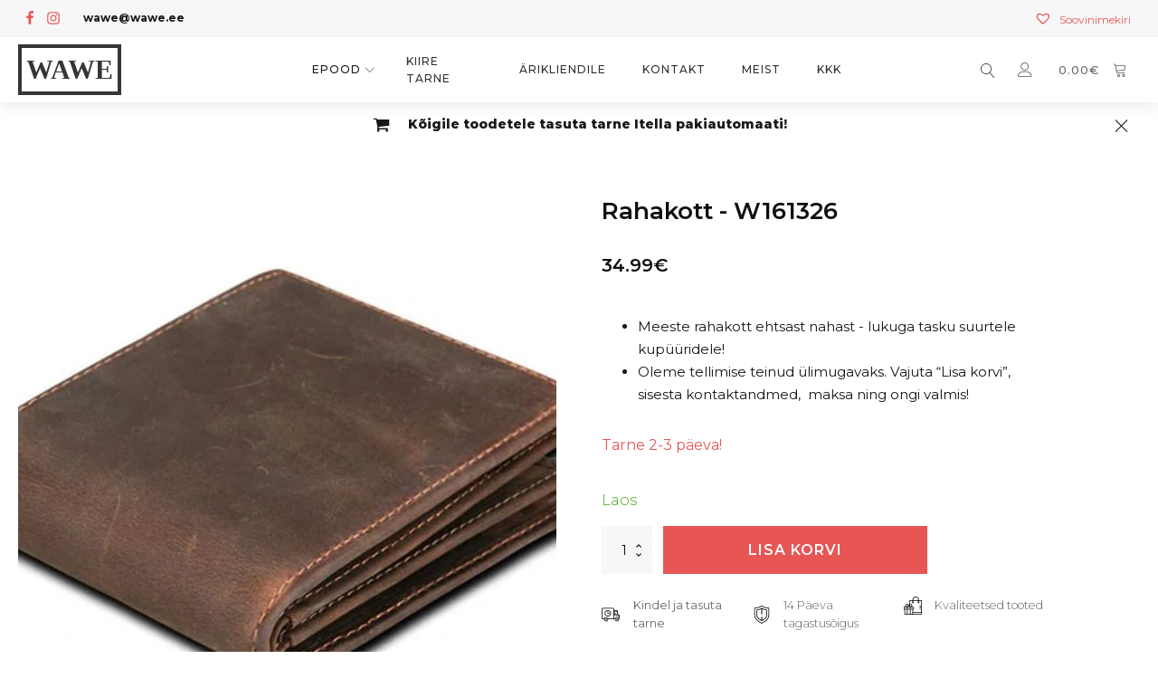

--- FILE ---
content_type: text/html; charset=UTF-8
request_url: https://wawe.ee/toode/rahakott-w161326/
body_size: 33495
content:
<!DOCTYPE html>
<html lang="et" prefix="og: https://ogp.me/ns#" >
<head>
<meta charset="UTF-8">
<meta name="viewport" content="width=device-width, initial-scale=1.0">
<!-- WP_HEAD() START -->
<link rel="preload" as="style" href="https://fonts.googleapis.com/css?family=Montserrat:100,200,300,400,500,600,700,800,900|Montserrat:100,200,300,400,500,600,700,800,900" >
<link rel="stylesheet" href="https://fonts.googleapis.com/css?family=Montserrat:100,200,300,400,500,600,700,800,900|Montserrat:100,200,300,400,500,600,700,800,900">
<!-- Google tag (gtag.js) consent mode dataLayer added by Site Kit -->
<script type="text/javascript" id="google_gtagjs-js-consent-mode-data-layer">
/* <![CDATA[ */
window.dataLayer = window.dataLayer || [];function gtag(){dataLayer.push(arguments);}
gtag('consent', 'default', {"ad_personalization":"denied","ad_storage":"denied","ad_user_data":"denied","analytics_storage":"denied","functionality_storage":"denied","security_storage":"denied","personalization_storage":"denied","region":["AT","BE","BG","CH","CY","CZ","DE","DK","EE","ES","FI","FR","GB","GR","HR","HU","IE","IS","IT","LI","LT","LU","LV","MT","NL","NO","PL","PT","RO","SE","SI","SK"],"wait_for_update":500});
window._googlesitekitConsentCategoryMap = {"statistics":["analytics_storage"],"marketing":["ad_storage","ad_user_data","ad_personalization"],"functional":["functionality_storage","security_storage"],"preferences":["personalization_storage"]};
window._googlesitekitConsents = {"ad_personalization":"denied","ad_storage":"denied","ad_user_data":"denied","analytics_storage":"denied","functionality_storage":"denied","security_storage":"denied","personalization_storage":"denied","region":["AT","BE","BG","CH","CY","CZ","DE","DK","EE","ES","FI","FR","GB","GR","HR","HU","IE","IS","IT","LI","LT","LU","LV","MT","NL","NO","PL","PT","RO","SE","SI","SK"],"wait_for_update":500};
/* ]]> */
</script>
<!-- End Google tag (gtag.js) consent mode dataLayer added by Site Kit -->

<!-- Search Engine Optimization by Rank Math PRO - https://rankmath.com/ -->
<title>Münditaskuga rahakott - W161326 | WAWE</title>
<meta name="description" content="Münditaskuga rahakott mehele. Ehtsast nahast kompaktne rahakott. 6 kaarditaskut, münditasku ja koht sularahale. Tellimine imelihtne!"/>
<meta name="robots" content="follow, index, max-snippet:-1, max-video-preview:-1, max-image-preview:large"/>
<link rel="canonical" href="https://wawe.ee/toode/rahakott-w161326/" />
<meta property="og:locale" content="et_EE" />
<meta property="og:type" content="product" />
<meta property="og:title" content="Münditaskuga rahakott - W161326 | WAWE" />
<meta property="og:description" content="Münditaskuga rahakott mehele. Ehtsast nahast kompaktne rahakott. 6 kaarditaskut, münditasku ja koht sularahale. Tellimine imelihtne!" />
<meta property="og:url" content="https://wawe.ee/toode/rahakott-w161326/" />
<meta property="og:site_name" content="WAWE" />
<meta property="og:updated_time" content="2025-04-10T09:58:22+02:00" />
<meta property="og:image" content="https://wawe.ee/wp-content/uploads/2020/10/rahakott-mehele-WAWE.jpg" />
<meta property="og:image:secure_url" content="https://wawe.ee/wp-content/uploads/2020/10/rahakott-mehele-WAWE.jpg" />
<meta property="og:image:width" content="804" />
<meta property="og:image:height" content="500" />
<meta property="og:image:alt" content="Münditaskuga rahakott" />
<meta property="og:image:type" content="image/jpeg" />
<meta property="product:price:amount" content="34.99" />
<meta property="product:price:currency" content="EUR" />
<meta property="product:availability" content="instock" />
<meta property="product:retailer_item_id" content="W161326" />
<meta name="twitter:card" content="summary_large_image" />
<meta name="twitter:title" content="Münditaskuga rahakott - W161326 | WAWE" />
<meta name="twitter:description" content="Münditaskuga rahakott mehele. Ehtsast nahast kompaktne rahakott. 6 kaarditaskut, münditasku ja koht sularahale. Tellimine imelihtne!" />
<meta name="twitter:image" content="https://wawe.ee/wp-content/uploads/2020/10/rahakott-mehele-WAWE.jpg" />
<meta name="twitter:label1" content="Price" />
<meta name="twitter:data1" content="34.99&euro;" />
<meta name="twitter:label2" content="Availability" />
<meta name="twitter:data2" content="Laos" />
<script type="application/ld+json" class="rank-math-schema-pro">{"@context":"https://schema.org","@graph":[{"@type":"BreadcrumbList","@id":"https://wawe.ee/toode/rahakott-w161326/#breadcrumb","itemListElement":[{"@type":"ListItem","position":"1","item":{"@id":"https://wawe.ee","name":"Home"}},{"@type":"ListItem","position":"2","item":{"@id":"https://wawe.ee/toode/rahakott-w161326/","name":"Rahakott - W161326"}}]},{"@type":"Product","name":"M\u00fcnditaskuga rahakott - W161326 | WAWE","description":"M\u00fcnditaskuga rahakott mehele. Ehtsast nahast kompaktne rahakott. 6 kaarditaskut, m\u00fcnditasku ja koht sularahale. Tellimine imelihtne!","sku":"W161326","category":"Rahataskud","mainEntityOfPage":{"@id":"https://wawe.ee/toode/rahakott-w161326/#webpage"},"image":[{"@type":"ImageObject","url":"https://wawe.ee/wp-content/uploads/2020/10/rahakott-mehele-WAWE.jpg","height":"500","width":"804"},{"@type":"ImageObject","url":"https://wawe.ee/wp-content/uploads/2020/10/meeste-rahakott-WAWE-1.jpg","height":"381","width":"744"},{"@type":"ImageObject","url":"https://wawe.ee/wp-content/uploads/2020/10/nahast-rahakott-mehele-WAWE.jpg","height":"579","width":"683"}],"offers":{"@type":"Offer","price":"34.99","priceCurrency":"EUR","priceValidUntil":"2027-12-31","availability":"https://schema.org/InStock","itemCondition":"NewCondition","url":"https://wawe.ee/toode/rahakott-w161326/","seller":{"@type":"Organization","@id":"https://wawe.ee/","name":"WAWE","url":"https://wawe.ee","logo":"https://wawe.ee/wp-content/uploads/2018/02/WAWE-logo-2.png"},"priceSpecification":{"price":"34.99","priceCurrency":"EUR","valueAddedTaxIncluded":"true"}},"additionalProperty":[{"@type":"PropertyValue","name":"varvus","value":"Tumepruun, matt"},{"@type":"PropertyValue","name":"materjal","value":"Ehtne nahk"},{"@type":"PropertyValue","name":"pikkus","value":"11 cm"},{"@type":"PropertyValue","name":"laius","value":"9.5 cm"},{"@type":"PropertyValue","name":"kaarditaskuid","value":"6 kaarditasku kohta, lisaks lukuga tasku suurtele kup\u00fc\u00fcridele"}],"@id":"https://wawe.ee/toode/rahakott-w161326/#richSnippet"}]}</script>
<!-- /Rank Math WordPress SEO plugin -->

<link rel='dns-prefetch' href='//www.googletagmanager.com' />
<link rel="alternate" type="application/rss+xml" title="WAWE &raquo; Rahakott - W161326 Kommentaaride RSS" href="https://wawe.ee/toode/rahakott-w161326/feed/" />
<link rel="alternate" title="oEmbed (JSON)" type="application/json+oembed" href="https://wawe.ee/wp-json/oembed/1.0/embed?url=https%3A%2F%2Fwawe.ee%2Ftoode%2Frahakott-w161326%2F" />
<link rel="alternate" title="oEmbed (XML)" type="text/xml+oembed" href="https://wawe.ee/wp-json/oembed/1.0/embed?url=https%3A%2F%2Fwawe.ee%2Ftoode%2Frahakott-w161326%2F&#038;format=xml" />
<style id='wp-img-auto-sizes-contain-inline-css' type='text/css'>
img:is([sizes=auto i],[sizes^="auto," i]){contain-intrinsic-size:3000px 1500px}
/*# sourceURL=wp-img-auto-sizes-contain-inline-css */
</style>
<link rel='stylesheet' id='makecommerceblocks-css' href='https://wawe.ee/wp-content/plugins/makecommerce/payment/gateway/woocommerce/blocks/css/makecommerceblocks.css?ver=6.9' type='text/css' media='all' />
<link rel='stylesheet' id='wp-block-library-css' href='https://wawe.ee/wp-includes/css/dist/block-library/style.min.css?ver=6.9' type='text/css' media='all' />
<link rel='stylesheet' id='wc-blocks-style-css' href='https://wawe.ee/wp-content/plugins/woocommerce/assets/client/blocks/wc-blocks.css?ver=wc-10.1.2' type='text/css' media='all' />
<style id='global-styles-inline-css' type='text/css'>
:root{--wp--preset--aspect-ratio--square: 1;--wp--preset--aspect-ratio--4-3: 4/3;--wp--preset--aspect-ratio--3-4: 3/4;--wp--preset--aspect-ratio--3-2: 3/2;--wp--preset--aspect-ratio--2-3: 2/3;--wp--preset--aspect-ratio--16-9: 16/9;--wp--preset--aspect-ratio--9-16: 9/16;--wp--preset--color--black: #000000;--wp--preset--color--cyan-bluish-gray: #abb8c3;--wp--preset--color--white: #ffffff;--wp--preset--color--pale-pink: #f78da7;--wp--preset--color--vivid-red: #cf2e2e;--wp--preset--color--luminous-vivid-orange: #ff6900;--wp--preset--color--luminous-vivid-amber: #fcb900;--wp--preset--color--light-green-cyan: #7bdcb5;--wp--preset--color--vivid-green-cyan: #00d084;--wp--preset--color--pale-cyan-blue: #8ed1fc;--wp--preset--color--vivid-cyan-blue: #0693e3;--wp--preset--color--vivid-purple: #9b51e0;--wp--preset--gradient--vivid-cyan-blue-to-vivid-purple: linear-gradient(135deg,rgb(6,147,227) 0%,rgb(155,81,224) 100%);--wp--preset--gradient--light-green-cyan-to-vivid-green-cyan: linear-gradient(135deg,rgb(122,220,180) 0%,rgb(0,208,130) 100%);--wp--preset--gradient--luminous-vivid-amber-to-luminous-vivid-orange: linear-gradient(135deg,rgb(252,185,0) 0%,rgb(255,105,0) 100%);--wp--preset--gradient--luminous-vivid-orange-to-vivid-red: linear-gradient(135deg,rgb(255,105,0) 0%,rgb(207,46,46) 100%);--wp--preset--gradient--very-light-gray-to-cyan-bluish-gray: linear-gradient(135deg,rgb(238,238,238) 0%,rgb(169,184,195) 100%);--wp--preset--gradient--cool-to-warm-spectrum: linear-gradient(135deg,rgb(74,234,220) 0%,rgb(151,120,209) 20%,rgb(207,42,186) 40%,rgb(238,44,130) 60%,rgb(251,105,98) 80%,rgb(254,248,76) 100%);--wp--preset--gradient--blush-light-purple: linear-gradient(135deg,rgb(255,206,236) 0%,rgb(152,150,240) 100%);--wp--preset--gradient--blush-bordeaux: linear-gradient(135deg,rgb(254,205,165) 0%,rgb(254,45,45) 50%,rgb(107,0,62) 100%);--wp--preset--gradient--luminous-dusk: linear-gradient(135deg,rgb(255,203,112) 0%,rgb(199,81,192) 50%,rgb(65,88,208) 100%);--wp--preset--gradient--pale-ocean: linear-gradient(135deg,rgb(255,245,203) 0%,rgb(182,227,212) 50%,rgb(51,167,181) 100%);--wp--preset--gradient--electric-grass: linear-gradient(135deg,rgb(202,248,128) 0%,rgb(113,206,126) 100%);--wp--preset--gradient--midnight: linear-gradient(135deg,rgb(2,3,129) 0%,rgb(40,116,252) 100%);--wp--preset--font-size--small: 13px;--wp--preset--font-size--medium: 20px;--wp--preset--font-size--large: 36px;--wp--preset--font-size--x-large: 42px;--wp--preset--spacing--20: 0.44rem;--wp--preset--spacing--30: 0.67rem;--wp--preset--spacing--40: 1rem;--wp--preset--spacing--50: 1.5rem;--wp--preset--spacing--60: 2.25rem;--wp--preset--spacing--70: 3.38rem;--wp--preset--spacing--80: 5.06rem;--wp--preset--shadow--natural: 6px 6px 9px rgba(0, 0, 0, 0.2);--wp--preset--shadow--deep: 12px 12px 50px rgba(0, 0, 0, 0.4);--wp--preset--shadow--sharp: 6px 6px 0px rgba(0, 0, 0, 0.2);--wp--preset--shadow--outlined: 6px 6px 0px -3px rgb(255, 255, 255), 6px 6px rgb(0, 0, 0);--wp--preset--shadow--crisp: 6px 6px 0px rgb(0, 0, 0);}:where(.is-layout-flex){gap: 0.5em;}:where(.is-layout-grid){gap: 0.5em;}body .is-layout-flex{display: flex;}.is-layout-flex{flex-wrap: wrap;align-items: center;}.is-layout-flex > :is(*, div){margin: 0;}body .is-layout-grid{display: grid;}.is-layout-grid > :is(*, div){margin: 0;}:where(.wp-block-columns.is-layout-flex){gap: 2em;}:where(.wp-block-columns.is-layout-grid){gap: 2em;}:where(.wp-block-post-template.is-layout-flex){gap: 1.25em;}:where(.wp-block-post-template.is-layout-grid){gap: 1.25em;}.has-black-color{color: var(--wp--preset--color--black) !important;}.has-cyan-bluish-gray-color{color: var(--wp--preset--color--cyan-bluish-gray) !important;}.has-white-color{color: var(--wp--preset--color--white) !important;}.has-pale-pink-color{color: var(--wp--preset--color--pale-pink) !important;}.has-vivid-red-color{color: var(--wp--preset--color--vivid-red) !important;}.has-luminous-vivid-orange-color{color: var(--wp--preset--color--luminous-vivid-orange) !important;}.has-luminous-vivid-amber-color{color: var(--wp--preset--color--luminous-vivid-amber) !important;}.has-light-green-cyan-color{color: var(--wp--preset--color--light-green-cyan) !important;}.has-vivid-green-cyan-color{color: var(--wp--preset--color--vivid-green-cyan) !important;}.has-pale-cyan-blue-color{color: var(--wp--preset--color--pale-cyan-blue) !important;}.has-vivid-cyan-blue-color{color: var(--wp--preset--color--vivid-cyan-blue) !important;}.has-vivid-purple-color{color: var(--wp--preset--color--vivid-purple) !important;}.has-black-background-color{background-color: var(--wp--preset--color--black) !important;}.has-cyan-bluish-gray-background-color{background-color: var(--wp--preset--color--cyan-bluish-gray) !important;}.has-white-background-color{background-color: var(--wp--preset--color--white) !important;}.has-pale-pink-background-color{background-color: var(--wp--preset--color--pale-pink) !important;}.has-vivid-red-background-color{background-color: var(--wp--preset--color--vivid-red) !important;}.has-luminous-vivid-orange-background-color{background-color: var(--wp--preset--color--luminous-vivid-orange) !important;}.has-luminous-vivid-amber-background-color{background-color: var(--wp--preset--color--luminous-vivid-amber) !important;}.has-light-green-cyan-background-color{background-color: var(--wp--preset--color--light-green-cyan) !important;}.has-vivid-green-cyan-background-color{background-color: var(--wp--preset--color--vivid-green-cyan) !important;}.has-pale-cyan-blue-background-color{background-color: var(--wp--preset--color--pale-cyan-blue) !important;}.has-vivid-cyan-blue-background-color{background-color: var(--wp--preset--color--vivid-cyan-blue) !important;}.has-vivid-purple-background-color{background-color: var(--wp--preset--color--vivid-purple) !important;}.has-black-border-color{border-color: var(--wp--preset--color--black) !important;}.has-cyan-bluish-gray-border-color{border-color: var(--wp--preset--color--cyan-bluish-gray) !important;}.has-white-border-color{border-color: var(--wp--preset--color--white) !important;}.has-pale-pink-border-color{border-color: var(--wp--preset--color--pale-pink) !important;}.has-vivid-red-border-color{border-color: var(--wp--preset--color--vivid-red) !important;}.has-luminous-vivid-orange-border-color{border-color: var(--wp--preset--color--luminous-vivid-orange) !important;}.has-luminous-vivid-amber-border-color{border-color: var(--wp--preset--color--luminous-vivid-amber) !important;}.has-light-green-cyan-border-color{border-color: var(--wp--preset--color--light-green-cyan) !important;}.has-vivid-green-cyan-border-color{border-color: var(--wp--preset--color--vivid-green-cyan) !important;}.has-pale-cyan-blue-border-color{border-color: var(--wp--preset--color--pale-cyan-blue) !important;}.has-vivid-cyan-blue-border-color{border-color: var(--wp--preset--color--vivid-cyan-blue) !important;}.has-vivid-purple-border-color{border-color: var(--wp--preset--color--vivid-purple) !important;}.has-vivid-cyan-blue-to-vivid-purple-gradient-background{background: var(--wp--preset--gradient--vivid-cyan-blue-to-vivid-purple) !important;}.has-light-green-cyan-to-vivid-green-cyan-gradient-background{background: var(--wp--preset--gradient--light-green-cyan-to-vivid-green-cyan) !important;}.has-luminous-vivid-amber-to-luminous-vivid-orange-gradient-background{background: var(--wp--preset--gradient--luminous-vivid-amber-to-luminous-vivid-orange) !important;}.has-luminous-vivid-orange-to-vivid-red-gradient-background{background: var(--wp--preset--gradient--luminous-vivid-orange-to-vivid-red) !important;}.has-very-light-gray-to-cyan-bluish-gray-gradient-background{background: var(--wp--preset--gradient--very-light-gray-to-cyan-bluish-gray) !important;}.has-cool-to-warm-spectrum-gradient-background{background: var(--wp--preset--gradient--cool-to-warm-spectrum) !important;}.has-blush-light-purple-gradient-background{background: var(--wp--preset--gradient--blush-light-purple) !important;}.has-blush-bordeaux-gradient-background{background: var(--wp--preset--gradient--blush-bordeaux) !important;}.has-luminous-dusk-gradient-background{background: var(--wp--preset--gradient--luminous-dusk) !important;}.has-pale-ocean-gradient-background{background: var(--wp--preset--gradient--pale-ocean) !important;}.has-electric-grass-gradient-background{background: var(--wp--preset--gradient--electric-grass) !important;}.has-midnight-gradient-background{background: var(--wp--preset--gradient--midnight) !important;}.has-small-font-size{font-size: var(--wp--preset--font-size--small) !important;}.has-medium-font-size{font-size: var(--wp--preset--font-size--medium) !important;}.has-large-font-size{font-size: var(--wp--preset--font-size--large) !important;}.has-x-large-font-size{font-size: var(--wp--preset--font-size--x-large) !important;}
/*# sourceURL=global-styles-inline-css */
</style>

<style id='classic-theme-styles-inline-css' type='text/css'>
/*! This file is auto-generated */
.wp-block-button__link{color:#fff;background-color:#32373c;border-radius:9999px;box-shadow:none;text-decoration:none;padding:calc(.667em + 2px) calc(1.333em + 2px);font-size:1.125em}.wp-block-file__button{background:#32373c;color:#fff;text-decoration:none}
/*# sourceURL=/wp-includes/css/classic-themes.min.css */
</style>
<link rel='stylesheet' id='cr-frontend-css-css' href='https://wawe.ee/wp-content/plugins/customer-reviews-woocommerce/css/frontend.css?ver=5.81.2' type='text/css' media='all' />
<link rel='stylesheet' id='oxygen-css' href='https://wawe.ee/wp-content/plugins/oxygen/component-framework/oxygen.css?ver=4.9.1' type='text/css' media='all' />
<link rel='stylesheet' id='core-sss-css' href='https://wawe.ee/wp-content/plugins/oxy-ninja/public/css/core-sss.min.css?ver=3.5.3' type='text/css' media='all' />
<link rel='stylesheet' id='photoswipe-css' href='https://wawe.ee/wp-content/plugins/woocommerce/assets/css/photoswipe/photoswipe.min.css?ver=10.1.2' type='text/css' media='all' />
<link rel='stylesheet' id='photoswipe-default-skin-css' href='https://wawe.ee/wp-content/plugins/woocommerce/assets/css/photoswipe/default-skin/default-skin.min.css?ver=10.1.2' type='text/css' media='all' />
<link rel='stylesheet' id='woocommerce-layout-css' href='https://wawe.ee/wp-content/plugins/woocommerce/assets/css/woocommerce-layout.css?ver=10.1.2' type='text/css' media='all' />
<link rel='stylesheet' id='woocommerce-smallscreen-css' href='https://wawe.ee/wp-content/plugins/woocommerce/assets/css/woocommerce-smallscreen.css?ver=10.1.2' type='text/css' media='only screen and (max-width: 768px)' />
<link rel='stylesheet' id='woocommerce-general-css' href='https://wawe.ee/wp-content/plugins/woocommerce/assets/css/woocommerce.css?ver=10.1.2' type='text/css' media='all' />
<style id='woocommerce-inline-inline-css' type='text/css'>
.woocommerce form .form-row .required { visibility: visible; }
/*# sourceURL=woocommerce-inline-inline-css */
</style>
<link rel='stylesheet' id='trp-language-switcher-style-css' href='https://wawe.ee/wp-content/plugins/translatepress-multilingual/assets/css/trp-language-switcher.css?ver=2.10.3' type='text/css' media='all' />
<link rel='stylesheet' id='splide-css' href='https://wawe.ee/wp-content/plugins/oxy-ninja/public/css/splide.min.css?ver=4.0.14' type='text/css' media='all' />
<link rel='stylesheet' id='woo-variation-swatches-css' href='https://wawe.ee/wp-content/plugins/woo-variation-swatches/assets/css/frontend.min.css?ver=1740398590' type='text/css' media='all' />
<style id='woo-variation-swatches-inline-css' type='text/css'>
:root {
--wvs-tick:url("data:image/svg+xml;utf8,%3Csvg filter='drop-shadow(0px 0px 2px rgb(0 0 0 / .8))' xmlns='http://www.w3.org/2000/svg'  viewBox='0 0 30 30'%3E%3Cpath fill='none' stroke='%23ffffff' stroke-linecap='round' stroke-linejoin='round' stroke-width='4' d='M4 16L11 23 27 7'/%3E%3C/svg%3E");

--wvs-cross:url("data:image/svg+xml;utf8,%3Csvg filter='drop-shadow(0px 0px 5px rgb(255 255 255 / .6))' xmlns='http://www.w3.org/2000/svg' width='72px' height='72px' viewBox='0 0 24 24'%3E%3Cpath fill='none' stroke='%23ff0000' stroke-linecap='round' stroke-width='0.6' d='M5 5L19 19M19 5L5 19'/%3E%3C/svg%3E");
--wvs-single-product-item-width:30px;
--wvs-single-product-item-height:30px;
--wvs-single-product-item-font-size:12px}
/*# sourceURL=woo-variation-swatches-inline-css */
</style>
<link rel='stylesheet' id='brands-styles-css' href='https://wawe.ee/wp-content/plugins/woocommerce/assets/css/brands.css?ver=10.1.2' type='text/css' media='all' />
<link rel='preload' as='font' type='font/woff2' crossorigin='anonymous' id='tinvwl-webfont-font-css' href='https://wawe.ee/wp-content/plugins/ti-woocommerce-wishlist/assets/fonts/tinvwl-webfont.woff2?ver=xu2uyi'  media='all' />
<link rel='stylesheet' id='tinvwl-webfont-css' href='https://wawe.ee/wp-content/plugins/ti-woocommerce-wishlist/assets/css/webfont.min.css?ver=2.10.0' type='text/css' media='all' />
<link rel='stylesheet' id='tinvwl-css' href='https://wawe.ee/wp-content/plugins/ti-woocommerce-wishlist/assets/css/public.min.css?ver=2.10.0' type='text/css' media='all' />
<script type="text/javascript" src="https://wawe.ee/wp-includes/js/jquery/jquery.min.js?ver=3.7.1" id="jquery-core-js"></script>
<script type="text/javascript" id="MC_PARCELMACHINE_SEARCHABLE_JS-js-before">
/* <![CDATA[ */
const MC_PARCELMACHINE_SEARCHABLE_JS = [{"placeholder":"-- vali pakiautomaat --"}]
//# sourceURL=MC_PARCELMACHINE_SEARCHABLE_JS-js-before
/* ]]> */
</script>
<script type="text/javascript" src="https://wawe.ee/wp-content/plugins/makecommerce/shipping/js/parcelmachine_searchable.js?ver=1756915517" id="MC_PARCELMACHINE_SEARCHABLE_JS-js"></script>
<script type="text/javascript" src="https://wawe.ee/wp-content/plugins/makecommerce/shipping/js/parcelmachine.js?ver=1756915517" id="MC_PARCELMACHINE_JS-js"></script>
<script type="text/javascript" src="https://wawe.ee/wp-content/plugins/woocommerce/assets/js/jquery-blockui/jquery.blockUI.min.js?ver=2.7.0-wc.10.1.2" id="jquery-blockui-js" data-wp-strategy="defer"></script>
<script type="text/javascript" id="wc-add-to-cart-js-extra">
/* <![CDATA[ */
var wc_add_to_cart_params = {"ajax_url":"/wp-admin/admin-ajax.php","wc_ajax_url":"/?wc-ajax=%%endpoint%%","i18n_view_cart":"Vaata ostukorvi","cart_url":"https://wawe.ee/ostukorv/","is_cart":"","cart_redirect_after_add":"no"};
//# sourceURL=wc-add-to-cart-js-extra
/* ]]> */
</script>
<script type="text/javascript" src="https://wawe.ee/wp-content/plugins/woocommerce/assets/js/frontend/add-to-cart.min.js?ver=10.1.2" id="wc-add-to-cart-js" defer="defer" data-wp-strategy="defer"></script>
<script type="text/javascript" src="https://wawe.ee/wp-content/plugins/woocommerce/assets/js/zoom/jquery.zoom.min.js?ver=1.7.21-wc.10.1.2" id="zoom-js" defer="defer" data-wp-strategy="defer"></script>
<script type="text/javascript" src="https://wawe.ee/wp-content/plugins/woocommerce/assets/js/flexslider/jquery.flexslider.min.js?ver=2.7.2-wc.10.1.2" id="flexslider-js" defer="defer" data-wp-strategy="defer"></script>
<script type="text/javascript" src="https://wawe.ee/wp-content/plugins/woocommerce/assets/js/photoswipe/photoswipe.min.js?ver=4.1.1-wc.10.1.2" id="photoswipe-js" defer="defer" data-wp-strategy="defer"></script>
<script type="text/javascript" src="https://wawe.ee/wp-content/plugins/woocommerce/assets/js/photoswipe/photoswipe-ui-default.min.js?ver=4.1.1-wc.10.1.2" id="photoswipe-ui-default-js" defer="defer" data-wp-strategy="defer"></script>
<script type="text/javascript" id="wc-single-product-js-extra">
/* <![CDATA[ */
var wc_single_product_params = {"i18n_required_rating_text":"Palun vali hinnang","i18n_rating_options":["1 of 5 stars","2 of 5 stars","3 of 5 stars","4 of 5 stars","5 of 5 stars"],"i18n_product_gallery_trigger_text":"View full-screen image gallery","review_rating_required":"yes","flexslider":{"rtl":false,"animation":"slide","smoothHeight":true,"directionNav":false,"controlNav":"thumbnails","slideshow":false,"animationSpeed":500,"animationLoop":false,"allowOneSlide":false,"touch":false},"zoom_enabled":"1","zoom_options":[],"photoswipe_enabled":"1","photoswipe_options":{"shareEl":false,"closeOnScroll":false,"history":false,"hideAnimationDuration":0,"showAnimationDuration":0},"flexslider_enabled":"1"};
//# sourceURL=wc-single-product-js-extra
/* ]]> */
</script>
<script type="text/javascript" src="https://wawe.ee/wp-content/plugins/woocommerce/assets/js/frontend/single-product.min.js?ver=10.1.2" id="wc-single-product-js" defer="defer" data-wp-strategy="defer"></script>
<script type="text/javascript" src="https://wawe.ee/wp-content/plugins/woocommerce/assets/js/js-cookie/js.cookie.min.js?ver=2.1.4-wc.10.1.2" id="js-cookie-js" data-wp-strategy="defer"></script>
<script type="text/javascript" id="woocommerce-js-extra">
/* <![CDATA[ */
var woocommerce_params = {"ajax_url":"/wp-admin/admin-ajax.php","wc_ajax_url":"/?wc-ajax=%%endpoint%%","i18n_password_show":"Show password","i18n_password_hide":"Hide password"};
//# sourceURL=woocommerce-js-extra
/* ]]> */
</script>
<script type="text/javascript" src="https://wawe.ee/wp-content/plugins/woocommerce/assets/js/frontend/woocommerce.min.js?ver=10.1.2" id="woocommerce-js" defer="defer" data-wp-strategy="defer"></script>
<script type="text/javascript" src="https://wawe.ee/wp-content/plugins/translatepress-multilingual/assets/js/trp-frontend-compatibility.js?ver=2.10.3" id="trp-frontend-compatibility-js"></script>
<script type="text/javascript" src="https://wawe.ee/wp-content/plugins/oxy-ninja/public/js/splide/splide.min.js?ver=4.0.14" id="splide-js"></script>
<script type="text/javascript" src="https://wawe.ee/wp-content/plugins/oxy-ninja/public/js/splide/splide-extension-auto-scroll.min.js?ver=0.5.2" id="splide-autoscroll-js"></script>
<script type="text/javascript" src="https://wawe.ee/wp-includes/js/dist/hooks.min.js?ver=dd5603f07f9220ed27f1" id="wp-hooks-js"></script>
<script type="text/javascript" id="wpm-js-extra">
/* <![CDATA[ */
var wpm = {"ajax_url":"https://wawe.ee/wp-admin/admin-ajax.php","root":"https://wawe.ee/wp-json/","nonce_wp_rest":"fa1abd2fd4","nonce_ajax":"ef42c768ed"};
//# sourceURL=wpm-js-extra
/* ]]> */
</script>
<script type="text/javascript" src="https://wawe.ee/wp-content/plugins/woocommerce-google-adwords-conversion-tracking-tag/js/public/wpm-public.p1.min.js?ver=1.49.1" id="wpm-js"></script>
<script type="text/javascript" id="MC_BLOCKS_SWITCHER-js-before">
/* <![CDATA[ */
const MC_BLOCKS_SWITCHER = {"country":"EE"}
//# sourceURL=MC_BLOCKS_SWITCHER-js-before
/* ]]> */
</script>
<script type="text/javascript" src="https://wawe.ee/wp-content/plugins/makecommerce/payment/gateway/woocommerce/blocks/js/mc_blocks_payment_switcher.js?ver=1756915517" id="MC_BLOCKS_SWITCHER-js"></script>
<link rel="https://api.w.org/" href="https://wawe.ee/wp-json/" /><link rel="alternate" title="JSON" type="application/json" href="https://wawe.ee/wp-json/wp/v2/product/211935" /><link rel="EditURI" type="application/rsd+xml" title="RSD" href="https://wawe.ee/xmlrpc.php?rsd" />
<meta name="generator" content="WordPress 6.9" />
<link rel='shortlink' href='https://wawe.ee/?p=211935' />
<script type="text/javascript">!function(e,t){(e=t.createElement("script")).src="https://cdn.convertbox.com/convertbox/js/embed.js",e.id="app-convertbox-script",e.async=true,e.dataset.uuid="82c4321c-48f9-4d42-becc-f45bf180f0de",document.getElementsByTagName("head")[0].appendChild(e)}(window,document);</script>
<script>var cb_wp=cb_wp || {};cb_wp.is_user_logged_in=false;cb_wp.post_data={"id":211935,"tags":[],"post_type":"product","cats":[]};</script><meta name="google-site-verification" content="PNbT6DOPqBURhKQ6PBs9E7VLiV6oidV6TGmrKtgtUpc" /><!-- Google tag (gtag.js) -->
<script async src="https://www.googletagmanager.com/gtag/js?id=G-YQ6EJ7J6LB"></script>
<script>
  window.dataLayer = window.dataLayer || [];
  function gtag(){dataLayer.push(arguments);}
  gtag('js', new Date());

  gtag('config', 'G-YQ6EJ7J6LB');
</script><meta name="generator" content="Site Kit by Google 1.163.0" />        <script>
            (function ($) {
                const styles = `
                .monthly_payment {
                    font-size: 12px;
                }
                .products .product .esto_calculator {
                    margin-bottom: 16px;
                }
            `;
                const styleSheet = document.createElement('style');
                styleSheet.type = 'text/css';
                styleSheet.innerText = styles;
                document.head.appendChild(styleSheet);
            })(jQuery);
        </script>
        <link rel="alternate" hreflang="et" href="https://wawe.ee/toode/rahakott-w161326/"/>
	<noscript><style>.woocommerce-product-gallery{ opacity: 1 !important; }</style></noscript>
	
<!-- START Pixel Manager for WooCommerce -->
		<script>
			(window.wpmDataLayer = window.wpmDataLayer || {}).products = window.wpmDataLayer.products || {};
			window.wpmDataLayer.products                               = Object.assign(window.wpmDataLayer.products, {"211932":{"id":"211932","sku":"W161323","price":19.9,"brand":"","quantity":1,"dyn_r_ids":{"post_id":"211932","sku":"W161323","gpf":"woocommerce_gpf_211932","gla":"gla_211932"},"is_variable":false,"type":"simple","name":"K\u00e4erihm W161323","category":["Meeste k\u00e4ev\u00f5rud","Isadep\u00e4ev"],"is_variation":false},"219989":{"id":"219989","sku":"W161232-1","price":38.9,"brand":"","quantity":1,"dyn_r_ids":{"post_id":"219989","sku":"W161232-1","gpf":"woocommerce_gpf_219989","gla":"gla_219989"},"is_variable":false,"type":"simple","name":"Nahast meeste v\u00f6\u00f6 - W161334","category":["Isadep\u00e4ev","Meeste v\u00f6\u00f6d"],"is_variation":false},"211927":{"id":"211927","sku":"W161318","price":19.9,"brand":"","quantity":1,"dyn_r_ids":{"post_id":"211927","sku":"W161318","gpf":"woocommerce_gpf_211927","gla":"gla_211927"},"is_variable":false,"type":"simple","name":"K\u00e4erihm meestele W161318","category":["Meeste k\u00e4ev\u00f5rud","Isadep\u00e4ev"],"is_variation":false},"211939":{"id":"211939","sku":"W161329","price":38.9,"brand":"","quantity":1,"dyn_r_ids":{"post_id":"211939","sku":"W161329","gpf":"woocommerce_gpf_211939","gla":"gla_211939"},"is_variable":false,"type":"simple","name":"Meeste v\u00f6\u00f6 W161329","category":["Isadep\u00e4ev","Meeste v\u00f6\u00f6d"],"is_variation":false},"211840":{"id":"211840","sku":"W161296","price":19.9,"brand":"","quantity":1,"dyn_r_ids":{"post_id":"211840","sku":"W161296","gpf":"woocommerce_gpf_211840","gla":"gla_211840"},"is_variable":false,"type":"simple","name":"Nahast k\u00e4erihm meestele W161296","category":["Meeste k\u00e4ev\u00f5rud","Isadep\u00e4ev"],"is_variation":false},"211740":{"id":"211740","sku":"W161237","price":38.9,"brand":"","quantity":1,"dyn_r_ids":{"post_id":"211740","sku":"W161237","gpf":"woocommerce_gpf_211740","gla":"gla_211740"},"is_variable":false,"type":"simple","name":"Must meeste v\u00f6\u00f6-W161237","category":["Isadep\u00e4ev","Meeste v\u00f6\u00f6d"],"is_variation":false},"216535":{"id":"216535","sku":"","price":15.5,"brand":"","quantity":1,"dyn_r_ids":{"post_id":"216535","sku":216535,"gpf":"woocommerce_gpf_216535","gla":"gla_216535"},"is_variable":false,"type":"simple","name":"Arvutikoti kinkepakend","category":["Isadep\u00e4ev","Kinkepakendid"],"is_variation":false},"218393":{"id":"218393","sku":"","price":9.5,"brand":"","quantity":1,"dyn_r_ids":{"post_id":"218393","sku":218393,"gpf":"woocommerce_gpf_218393","gla":"gla_218393"},"is_variable":false,"type":"simple","name":"K\u00e4erihma kinkepakend","category":["Isadep\u00e4ev","Kinkepakendid"],"is_variation":false},"218457":{"id":"218457","sku":"W161235-1","price":38.9,"brand":"","quantity":1,"dyn_r_ids":{"post_id":"218457","sku":"W161235-1","gpf":"woocommerce_gpf_218457","gla":"gla_218457"},"is_variable":false,"type":"simple","name":"Must meeste v\u00f6\u00f6 - W161234","category":["Meeste v\u00f6\u00f6d","Isadep\u00e4ev"],"is_variation":false},"211920":{"id":"211920","sku":"W161306","price":19.9,"brand":"","quantity":1,"dyn_r_ids":{"post_id":"211920","sku":"W161306","gpf":"woocommerce_gpf_211920","gla":"gla_211920"},"is_variable":false,"type":"simple","name":"Kaardihoidja ja rahatasku W161306","category":["Rahataskud"],"is_variation":false},"211931":{"id":"211931","sku":"W161322","price":19.9,"brand":"","quantity":1,"dyn_r_ids":{"post_id":"211931","sku":"W161322","gpf":"woocommerce_gpf_211931","gla":"gla_211931"},"is_variable":false,"type":"simple","name":"K\u00e4erihm W161322","category":["Meeste k\u00e4ev\u00f5rud","Isadep\u00e4ev"],"is_variation":false},"218384":{"id":"218384","sku":"","price":9.5,"brand":"","quantity":1,"dyn_r_ids":{"post_id":"218384","sku":218384,"gpf":"woocommerce_gpf_218384","gla":"gla_218384"},"is_variable":false,"type":"simple","name":"Rahakoti kinkepakend","category":["Isadep\u00e4ev","Kinkepakendid"],"is_variation":false},"211930":{"id":"211930","sku":"W161321","price":19.9,"brand":"","quantity":1,"dyn_r_ids":{"post_id":"211930","sku":"W161321","gpf":"woocommerce_gpf_211930","gla":"gla_211930"},"is_variable":false,"type":"simple","name":"K\u00e4erihm W161321","category":["Meeste k\u00e4ev\u00f5rud","Isadep\u00e4ev"],"is_variation":false},"211929":{"id":"211929","sku":"W161320","price":19.9,"brand":"","quantity":1,"dyn_r_ids":{"post_id":"211929","sku":"W161320","gpf":"woocommerce_gpf_211929","gla":"gla_211929"},"is_variable":false,"type":"simple","name":"K\u00e4erihm W161320","category":["Meeste k\u00e4ev\u00f5rud","Isadep\u00e4ev"],"is_variation":false},"211844":{"id":"211844","sku":"W161305","price":32.9,"brand":"","quantity":1,"dyn_r_ids":{"post_id":"211844","sku":"W161305","gpf":"woocommerce_gpf_211844","gla":"gla_211844"},"is_variable":false,"type":"simple","name":"Rahatasku W161305 (tumepruun)","category":["Rahataskud","Isadep\u00e4ev"],"is_variation":false},"211733":{"id":"211733","sku":"W161243","price":38.9,"brand":"","quantity":1,"dyn_r_ids":{"post_id":"211733","sku":"W161243","gpf":"woocommerce_gpf_211733","gla":"gla_211733"},"is_variable":false,"type":"simple","name":"Pruun meeste v\u00f6\u00f6-W161243","category":["Isadep\u00e4ev","Meeste v\u00f6\u00f6d"],"is_variation":false},"211928":{"id":"211928","sku":"W161319","price":19.9,"brand":"","quantity":1,"dyn_r_ids":{"post_id":"211928","sku":"W161319","gpf":"woocommerce_gpf_211928","gla":"gla_211928"},"is_variable":false,"type":"simple","name":"K\u00e4erihm W161319","category":["Meeste k\u00e4ev\u00f5rud","Isadep\u00e4ev"],"is_variation":false},"211743":{"id":"211743","sku":"W161236","price":38.9,"brand":"","quantity":1,"dyn_r_ids":{"post_id":"211743","sku":"W161236","gpf":"woocommerce_gpf_211743","gla":"gla_211743"},"is_variable":false,"type":"simple","name":"Pruun meeste v\u00f6\u00f6-W161236","category":["Isadep\u00e4ev","Meeste v\u00f6\u00f6d"],"is_variation":false},"211730":{"id":"211730","sku":"W161260","price":38.9,"brand":"","quantity":1,"dyn_r_ids":{"post_id":"211730","sku":"W161260","gpf":"woocommerce_gpf_211730","gla":"gla_211730"},"is_variable":false,"type":"simple","name":"Meeste v\u00f6\u00f6 W161260","category":["Meeste v\u00f6\u00f6d","Isadep\u00e4ev"],"is_variation":false}});
		</script>
		
		<script>

			window.wpmDataLayer = window.wpmDataLayer || {};
			window.wpmDataLayer = Object.assign(window.wpmDataLayer, {"cart":{},"cart_item_keys":{},"version":{"number":"1.49.1","pro":false,"eligible_for_updates":false,"distro":"fms","beta":false,"show":true},"pixels":{"google":{"linker":{"settings":null},"user_id":false,"analytics":{"ga4":{"measurement_id":"G-WERKHB10DL","parameters":{},"mp_active":false,"debug_mode":false,"page_load_time_tracking":false},"id_type":"post_id"},"tag_id":"","tag_gateway":{"measurement_path":""},"tcf_support":false,"consent_mode":{"is_active":true,"wait_for_update":500,"ads_data_redaction":false,"url_passthrough":true}},"facebook":{"pixel_id":"3297428160382934","dynamic_remarketing":{"id_type":"post_id"},"capi":false,"advanced_matching":false,"exclusion_patterns":[],"fbevents_js_url":"https://connect.facebook.net/en_US/fbevents.js"}},"shop":{"list_name":"Product | Rahakott - W161326","list_id":"product_rahakott-w161326","page_type":"product","product_type":"simple","currency":"EUR","selectors":{"addToCart":[],"beginCheckout":[]},"order_duplication_prevention":true,"view_item_list_trigger":{"test_mode":false,"background_color":"green","opacity":0.5,"repeat":true,"timeout":1000,"threshold":0.8},"variations_output":true,"session_active":false},"page":{"id":211935,"title":"Rahakott - W161326","type":"product","categories":[],"parent":{"id":0,"title":"Rahakott - W161326","type":"product","categories":[]}},"general":{"user_logged_in":false,"scroll_tracking_thresholds":[],"page_id":211935,"exclude_domains":[],"server_2_server":{"active":false,"ip_exclude_list":[],"pageview_event_s2s":{"is_active":false,"pixels":["facebook"]}},"consent_management":{"explicit_consent":false},"lazy_load_pmw":false}});

		</script>

		
<!-- END Pixel Manager for WooCommerce -->
			<meta name="pm-dataLayer-meta" content="211935" class="wpmProductId"
				  data-id="211935">
					<script>
			(window.wpmDataLayer = window.wpmDataLayer || {}).products             = window.wpmDataLayer.products || {};
			window.wpmDataLayer.products[211935] = {"id":"211935","sku":"W161326","price":34.99,"brand":"","quantity":1,"dyn_r_ids":{"post_id":"211935","sku":"W161326","gpf":"woocommerce_gpf_211935","gla":"gla_211935"},"is_variable":false,"type":"simple","name":"Rahakott - W161326","category":["Rahataskud","Isadepäev"],"is_variation":false};
					</script>
		<script type="text/javascript" id="google_gtagjs" src="https://www.googletagmanager.com/gtag/js?id=G-YQ6EJ7J6LB" async="async"></script>
<script type="text/javascript" id="google_gtagjs-inline">
/* <![CDATA[ */
window.dataLayer = window.dataLayer || [];function gtag(){dataLayer.push(arguments);}gtag('js', new Date());gtag('config', 'G-YQ6EJ7J6LB', {} );
/* ]]> */
</script>
<link rel="icon" href="https://wawe.ee/wp-content/uploads/2018/02/cropped-favicon-2-32x32.png" sizes="32x32" />
<link rel="icon" href="https://wawe.ee/wp-content/uploads/2018/02/cropped-favicon-2-192x192.png" sizes="192x192" />
<link rel="apple-touch-icon" href="https://wawe.ee/wp-content/uploads/2018/02/cropped-favicon-2-180x180.png" />
<meta name="msapplication-TileImage" content="https://wawe.ee/wp-content/uploads/2018/02/cropped-favicon-2-270x270.png" />
		<style type="text/css" id="wp-custom-css">
			.oxy-stock-content-styles a{
word-break: break-word;
}
.oxy-stock-content-styles img{
height:auto;
}		</style>
		<link rel='stylesheet' id='oxygen-cache-219480-css' href='//wawe.ee/wp-content/uploads/oxygen/css/219480.css?cache=1724960945&#038;ver=6.9' type='text/css' media='all' />
<link rel='stylesheet' id='oxygen-cache-212207-css' href='//wawe.ee/wp-content/uploads/oxygen/css/212207.css?cache=1746692921&#038;ver=6.9' type='text/css' media='all' />
<link rel='stylesheet' id='oxygen-cache-219813-css' href='//wawe.ee/wp-content/uploads/oxygen/css/219813.css?cache=1754056306&#038;ver=6.9' type='text/css' media='all' />
<link rel='stylesheet' id='oxygen-cache-219432-css' href='//wawe.ee/wp-content/uploads/oxygen/css/219432.css?cache=1746692176&#038;ver=6.9' type='text/css' media='all' />
<link rel='stylesheet' id='oxygen-cache-218836-css' href='//wawe.ee/wp-content/uploads/oxygen/css/218836.css?cache=1733155726&#038;ver=6.9' type='text/css' media='all' />
<link rel='stylesheet' id='oxygen-universal-styles-css' href='//wawe.ee/wp-content/uploads/oxygen/css/universal.css?cache=1754056306&#038;ver=6.9' type='text/css' media='all' />
<!-- END OF WP_HEAD() -->
<link rel='stylesheet' id='splide-css-css' href='https://wawe.ee/wp-content/plugins/oxy-ninja/public/css/splide.min.css?ver=4.0.14' type='text/css' media='all' />
<link rel='stylesheet' id='oxygen-aos-css' href='https://wawe.ee/wp-content/plugins/oxygen/component-framework/vendor/aos/aos.css?ver=6.9' type='text/css' media='all' />
</head>
<body class="wp-singular product-template-default single single-product postid-211935 wp-theme-oxygen-is-not-a-theme wp-embed-responsive theme-oxygen-is-not-a-theme oxygen-body woocommerce woocommerce-page woocommerce-no-js translatepress-et woo-variation-swatches wvs-behavior-blur wvs-theme-component-framework wvs-show-label wvs-tooltip tinvwl-theme-style" >




						<div id="code_block-202-211542" class="ct-code-block" ></div><div id="code_block-203-211542" class="ct-code-block" ></div><div id="code_block-204-211542" class="ct-code-block" ></div><header id="_header-315-211542" class="oxy-header-wrapper oxy-sticky-header oxy-overlay-header oxy-header c-shadow" ><div id="_header_row-316-211542" class="oxygen-hide-in-sticky oxy-header-row " ><div class="oxy-header-container"><div id="_header_left-317-211542" class="oxy-header-left" ><div id="div_block-318-211542" class="ct-div-block wc-social-row" ><a id="link-319-211542" class="ct-link" href="https://www.facebook.com/waweaccessories" target="_blank"  ><div id="fancy_icon-320-211542" class="ct-fancy-icon wc-follow-dark c-transition" ><svg id="svg-fancy_icon-320-211542"><use xlink:href="#FontAwesomeicon-facebook"></use></svg></div></a><a id="link-390-219432" class="ct-link" href="https://www.instagram.com/wawe_pood/" target="_blank"  ><div id="fancy_icon-392-219432" class="ct-fancy-icon wc-follow-dark c-transition" ><svg id="svg-fancy_icon-392-219432"><use xlink:href="#FontAwesomeicon-instagram"></use></svg></div></a><a id="link-321-211542" class="ct-link" href="mailto:wawe@wawe.ee"   ><div id="text_block-322-211542" class="ct-text-block c-text-m" >wawe@wawe.ee</div></a></div></div><div id="_header_center-323-211542" class="oxy-header-center" ><div id="text_block-324-211542" class="ct-text-block c-text-m" >MUST REEDE - kogu kaup -20% - kasuta kupongi MUSTWAWE</div></div><div id="_header_right-325-211542" class="oxy-header-right" ><div id="shortcode-328-211542" class="ct-shortcode" ><a href="https://wawe.ee/wishlist/"
   name="soovinimekiri" aria-label="Soovinimekiri"
   class="wishlist_products_counter top_wishlist-heart top_wishlist-">
	<span class="wishlist_products_counter_text">Soovinimekiri</span>
	</a>
</div></div></div></div></header>
				<script type="text/javascript">
			jQuery(document).ready(function() {
				var selector = "#_header-315-211542",
					scrollval = parseInt("300");
				if (!scrollval || scrollval < 1) {
										if (jQuery(window).width() >= 1401){
											jQuery("body").css("margin-top", jQuery(selector).outerHeight());
						jQuery(selector).addClass("oxy-sticky-header-active");
										}
									}
				else {
					var scrollTopOld = 0;
					jQuery(window).scroll(function() {
						if (!jQuery('body').hasClass('oxy-nav-menu-prevent-overflow')) {
							if (jQuery(this).scrollTop() > scrollval 
																) {
								if (
																		jQuery(window).width() >= 1401 && 
																		!jQuery(selector).hasClass("oxy-sticky-header-active")) {
									if (jQuery(selector).css('position')!='absolute') {
										jQuery("body").css("margin-top", jQuery(selector).outerHeight());
									}
									jQuery(selector)
										.addClass("oxy-sticky-header-active")
																			.addClass("oxy-sticky-header-fade-in");
																	}
							}
							else {
								jQuery(selector)
									.removeClass("oxy-sticky-header-fade-in")
									.removeClass("oxy-sticky-header-active");
								if (jQuery(selector).css('position')!='absolute') {
									jQuery("body").css("margin-top", "");
								}
							}
							scrollTopOld = jQuery(this).scrollTop();
						}
					})
				}
			});
		</script><header id="_header-205-211542" class="oxy-header-wrapper oxy-sticky-header oxy-overlay-header oxy-header c-shadow" ><div id="_header_row-217-211542" class="oxy-header-row wc-header-main" ><div class="oxy-header-container"><div id="_header_left-218-211542" class="oxy-header-left" ><div id="fancy_icon-219-211542" class="ct-fancy-icon wc-hamburger-icon" ><svg id="svg-fancy_icon-219-211542"><use xlink:href="#Lineariconsicon-menu"></use></svg></div><a id="link_text-220-211542" class="ct-link-text wawe-logo" href="https://wawe.ee/"   >WAWE</a></div><div id="_header_center-221-211542" class="oxy-header-center" ><div id="div_block-222-211542" class="ct-div-block wc-full-menu-1" ><div id="div_block-223-211542" class="ct-div-block wc-header-search-field wc-header-search-mobile" >
                <div id="_search_form-224-211542" class="oxy-search-form " >
                <form role="search" method="get" id="searchform" class="searchform" action="https://wawe.ee/">
				<div>
					<label class="screen-reader-text" for="s">Otsi:</label>
					<input type="text" value="" name="s" id="s" />
					<input type="submit" id="searchsubmit" value="Otsi" />
				</div>
			</form>                </div>
        
        </div><div id="div_block-226-211542" class="ct-div-block wc-full-menu-1-link-container" ><a id="link_text-227-211542" class="ct-link-text wc-full-menu-1-link" href="https://wawe.ee/" target="_self"  >Esileht</a></div><div id="div_block-228-211542" class="ct-div-block wc-full-menu-1-link-container" ><div id="div_block-229-211542" class="ct-div-block wc-full-menu-1-link-w-icon" ><div id="text_block-230-211542" class="ct-text-block c-text-s" >EPOOD</div><div id="fancy_icon-231-211542" class="ct-fancy-icon wc-full-menu-1-dropdown-icon" ><svg id="svg-fancy_icon-231-211542"><use xlink:href="#Lineariconsicon-chevron-down"></use></svg></div></div><div id="div_block-232-211542" class="ct-div-block wc-full-menu-1-dropdown" ><div id="div_block-233-211542" class="ct-div-block c-columns-4 c-columns-l-2 c-columns-s-1 c-columns-gap-l wc-full-menu-1-dropdown-content" ><div id="div_block-239-211542" class="ct-div-block c-left" ><div id="text_block-240-211542" class="ct-text-block wc-full-menu-1-dropdown-heading" >Meestele</div><a id="link_text-241-211542" class="ct-link-text wc-full-menu-1-link" href="https://wawe.ee/tootekategooria/meeste-vood/"   >Vööd ja püksirihmad</a><a id="link_text-242-211542" class="ct-link-text wc-full-menu-1-link" href="https://wawe.ee/tootekategooria/rahataskud/"   >Rahakotid</a><a id="link_text-243-211542" class="ct-link-text wc-full-menu-1-link" href="https://wawe.ee/tootekategooria/arvutikotid/meeste-arvutikotid/"   >arvutikotid / PortfelLid</a><a id="link_text-244-211542" class="ct-link-text wc-full-menu-1-link" href="https://wawe.ee/tootekategooria/meeste-kaekellad/"   >käekellad</a><a id="link_text-245-211542" class="ct-link-text wc-full-menu-1-link" href="https://wawe.ee/tootekategooria/nahast-kaevorud/"   >AksesSuaarid</a></div><div id="div_block-246-211542" class="ct-div-block c-left" ><div id="text_block-247-211542" class="ct-text-block wc-full-menu-1-dropdown-heading" >Naistele</div><a id="link_text-248-211542" class="ct-link-text wc-full-menu-1-link" href="https://wawe.ee/tootekategooria/naiste-vood/" target="_self"  >Vööd</a><a id="link_text-249-211542" class="ct-link-text wc-full-menu-1-link" href="https://wawe.ee/tootekategooria/rahataskud/" target="_self"  >Rahakotid</a><a id="link_text-250-211542" class="ct-link-text wc-full-menu-1-link" href="https://wawe.ee/tootekategooria/naiste-kotid/#headline-220-219368" target="_self"  >Arvutikotid</a><a id="link_text-251-211542" class="ct-link-text wc-full-menu-1-link" href="https://wawe.ee/tootekategooria/naiste-kaekell/" target="_self"  >Käekellad</a><a id="link_text-252-211542" class="ct-link-text wc-full-menu-1-link" href="https://wawe.ee/tootekategooria/naiste-vood/" target="_self"  >Aksessuaarid</a></div><div id="div_block-234-211542" class="ct-div-block c-left" ><a id="text_block-235-211542" class="ct-link-text wc-full-menu-1-dropdown-heading" href="https://wawe.ee/tootekategooria/naiste-kotid/"   >Naiste käekotid</a><a id="link_text-236-211542" class="ct-link-text wc-full-menu-1-link" href="https://wawe.ee/tootekategooria/naiste-kotid/#headline-122-219368"   >Maxi käekotid</a><a id="link_text-237-211542" class="ct-link-text wc-full-menu-1-link" href="https://wawe.ee/tootekategooria/naiste-kotid/#headline-108-219368"   >Keskmise suurusega</a><a id="link_text-361-219432" class="ct-link-text wc-full-menu-1-link" href="https://wawe.ee/tootekategooria/naiste-kotid/#headline-146-219368"   >Mini käekotid</a><a id="link_text-238-211542" class="ct-link-text wc-full-menu-1-link" href="https://wawe.ee/tootekategooria/naiste-kotid/#headline-169-219368"   >Teatrikotid</a><a id="link_text-363-219432" class="ct-link-text wc-full-menu-1-link" href="https://wawe.ee/tootekategooria/naiste-kotid/#headline-196-219368"   >Rahakotid</a><a id="link_text-364-219432" class="ct-link-text wc-full-menu-1-link" href="https://wawe.ee/tootekategooria/naiste-kotid/#headline-305-219368"   >Seljakotid</a></div><div id="div_block-253-211542" class="ct-div-block c-left" ><div id="text_block-254-211542" class="ct-text-block wc-full-menu-1-dropdown-heading" >Äriklient</div><a id="link_text-255-211542" class="ct-link-text wc-full-menu-1-link" href="https://wawe.ee/tootekategooria/meeste-vood/" target="_self"  >Vööd ja püksirihmad</a><a id="link_text-256-211542" class="ct-link-text wc-full-menu-1-link" href="https://wawe.ee/tootekategooria/rahataskud/" target="_self"  >Rahakotid</a><a id="link_text-257-211542" class="ct-link-text wc-full-menu-1-link" href="https://wawe.ee/tootekategooria/arvutikotid/" target="_self"  >Arvutikotid</a></div></div></div></div><div id="div_block-336-211542" class="ct-div-block wc-full-menu-1-link-container" ><a id="link_text-337-211542" class="ct-link-text wc-full-menu-1-link" href="https://wawe.ee/?s=Tarne+2-3+p%C3%A4eva%21"   >KIIRE TARNE</a></div><div id="div_block-258-211542" class="ct-div-block wc-full-menu-1-link-container" ><a id="link_text-259-211542" class="ct-link-text wc-full-menu-1-link" href="https://wawe.ee/arikliendile/"   >Ärikliendile</a></div><div id="div_block-260-211542" class="ct-div-block wc-full-menu-1-link-container" ><a id="link_text-261-211542" class="ct-link-text wc-full-menu-1-link" href="https://wawe.ee/kontakt/"   >Kontakt</a></div><div id="div_block-388-219432" class="ct-div-block wc-full-menu-1-link-container" ><a id="link_text-389-219432" class="ct-link-text wc-full-menu-1-link" href="https://wawe.ee/meist/"   >Meist</a></div><div id="div_block-384-219432" class="ct-div-block wc-full-menu-1-link-container" ><a id="link_text-385-219432" class="ct-link-text wc-full-menu-1-link" href="https://wawe.ee/korduma-kippuvad-kusimused/"   >KKK</a></div><div id="div_block-334-211542" class="ct-div-block wc-full-menu-1-link-container" ><a id="link_text-335-211542" class="ct-link-text wc-full-menu-1-link" href="https://wawe.ee/isadepaev/"   >Isadepäev</a></div><div id="div_block-333-211542" class="ct-div-block" ><div id="shortcode-331-211542" class="ct-shortcode wc-full-menu-1-link" ><a href="https://wawe.ee/wishlist/"
   name="soovinimekiri" aria-label="Soovinimekiri"
   class="wishlist_products_counter top_wishlist-heart top_wishlist-">
	<span class="wishlist_products_counter_text">Soovinimekiri</span>
	</a>
</div></div><div id="div_block-262-211542" class="ct-div-block wc-full-menu-mobile-buttons" ><a id="link_text-263-211542" class="ct-link-text wc-btn-main c-btn-m c-transition" href="https://wawe.ee/ostukorv/"   >OSTUKORV</a><a id="link_text-264-211542" class="ct-link-text c-btn-m wc-btn-alt c-transition" href="https://wawe.ee/ostu-kinnitamine/"   >MAKSMA</a></div></div></div><div id="_header_right-265-211542" class="oxy-header-right" ><div id="div_block-266-211542" class="ct-div-block wc-header-ui-icons c-margin-right-s" >
		<div id="-header-search-267-211542" class="oxy-header-search " ><button aria-label="Open search" class="oxy-header-search_toggle oxy-header-search_toggle-open" data-prevent-scroll="false"><span class="oxy-header-search_toggle-text"></span><svg class="oxy-header-search_open-icon" id="open-header-search-267-211542-icon"><use xlink:href="#Lineariconsicon-magnifier"></use></svg></button><form role="search" method="get" class="oxy-header-search_form" action="https://wawe.ee/">
                    <div class="oxy-header-container">
                    <label>
                        <span class="screen-reader-text">Otsi:</span>
                        <input  type="search" class="oxy-header-search_search-field" placeholder="Otsi toodet..." value="" name="s" title="Otsi:" />
                    </label><button aria-label="Close search" type=button class="oxy-header-search_toggle"><svg class="oxy-header-search_close-icon" id="close-header-search-267-211542-icon"><use xlink:href="#Lineariconsicon-cross"></use></svg></button><input type="submit" class="search-submit" value="Otsi" /></div></form></div>

		<a id="link-268-211542" class="ct-link" href="https://wawe.ee/minu-konto/"   ><div id="fancy_icon-269-211542" class="ct-fancy-icon wc-header-ui-icon" ><svg id="svg-fancy_icon-269-211542"><use xlink:href="#Lineariconsicon-user"></use></svg></div></a><div id="fancy_icon-338-211542" class="ct-fancy-icon " ><svg id="svg-fancy_icon-338-211542"><use xlink:href="#FontAwesomeicon-search"></use></svg></div></div><div id="div_block-270-211542" class="ct-div-block c-transition wc-menu-open wc-mini-cart" >
		<div id="-cart-total-271-211542" class="oxy-cart-total  oxy-woo-element" ><div class='oxy-woo-cart-total'><span class="woocommerce-Price-amount amount"><bdi>0.00<span class="woocommerce-Price-currencySymbol">&euro;</span></bdi></span></div></div>

		<div id="div_block-272-211542" class="ct-div-block wc-dropdown-cart c-shadow" ><h4 id="headline-273-211542" class="ct-headline c-h4 c-margin-bottom-s">Ostukorv</h4><div id="widget-274-211542" class="ct-widget" ><div class="widget woocommerce widget_shopping_cart"><div class="widget_shopping_cart_content"></div></div></div><div id="div_block-275-211542" class="ct-div-block c-inline" ><div id="fancy_icon-276-211542" class="ct-fancy-icon c-margin-right-xs" ><svg id="svg-fancy_icon-276-211542"><use xlink:href="#Lineariconsicon-lock"></use></svg></div><div id="text_block-277-211542" class="ct-text-block c-text-s c-text-dark" >Turvaline makse</div></div></div><div id="fancy_icon-278-211542" class="ct-fancy-icon wc-header-ui-icon" ><svg id="svg-fancy_icon-278-211542"><use xlink:href="#Lineariconsicon-cart"></use></svg></div></div></div></div></div></header>
				<script type="text/javascript">
			jQuery(document).ready(function() {
				var selector = "#_header-205-211542",
					scrollval = parseInt("300");
				if (!scrollval || scrollval < 1) {
										if (jQuery(window).width() >= 1401){
											jQuery("body").css("margin-top", jQuery(selector).outerHeight());
						jQuery(selector).addClass("oxy-sticky-header-active");
										}
									}
				else {
					var scrollTopOld = 0;
					jQuery(window).scroll(function() {
						if (!jQuery('body').hasClass('oxy-nav-menu-prevent-overflow')) {
							if (jQuery(this).scrollTop() > scrollval 
																) {
								if (
																		jQuery(window).width() >= 1401 && 
																		!jQuery(selector).hasClass("oxy-sticky-header-active")) {
									if (jQuery(selector).css('position')!='absolute') {
										jQuery("body").css("margin-top", jQuery(selector).outerHeight());
									}
									jQuery(selector)
										.addClass("oxy-sticky-header-active")
																			.addClass("oxy-sticky-header-fade-in");
																	}
							}
							else {
								jQuery(selector)
									.removeClass("oxy-sticky-header-fade-in")
									.removeClass("oxy-sticky-header-active");
								if (jQuery(selector).css('position')!='absolute') {
									jQuery("body").css("margin-top", "");
								}
							}
							scrollTopOld = jQuery(this).scrollTop();
						}
					})
				}
			});
		</script>
		<div id="-alert-box-225-218836" class="oxy-alert-box " ><section id="section-238-218836" class=" ct-section" ><div class="ct-section-inner-wrap"><div id="div_block-226-218836" class="ct-div-block" ><div id="div_block-229-218836" class="ct-div-block" ><div id="fancy_icon-228-218836" class="ct-fancy-icon" ><svg id="svg-fancy_icon-228-218836"><use xlink:href="#FontAwesomeicon-shopping-cart"></use></svg></div><div id="text_block-232-218836" class="ct-text-block" >Kõigile toodetele tasuta tarne Itella pakiautomaati!&nbsp;</div></div></div></div></section><span class="alert-box_icon" data-open-again="always_show"data-open-again-after-days="1"data-close="slide"data-duration="900"data-reveal="slide"data-trigger="pageload">  
            <svg class="oxy-close-alert" id="-alert-box-225-218836-open-icon"><use xlink:href="#Lineariconsicon-cross"></use></svg>
          </span></div>

		<section id="section-340-219368" class=" ct-section" ><div class="ct-section-inner-wrap"><img  id="image-342-219368" alt="WAWE-500-eurone-ost-3-toodet-tasuta-graveering-banner.jpg" src="https://wawe.ee/wp-content/uploads/2025/04/WAWE-500-eurone-ost-3-toodet-tasuta-graveering-banner.jpg" class="ct-image" srcset="https://wawe.ee/wp-content/uploads/2025/04/WAWE-500-eurone-ost-3-toodet-tasuta-graveering-banner.jpg 1000w, https://wawe.ee/wp-content/uploads/2025/04/WAWE-500-eurone-ost-3-toodet-tasuta-graveering-banner-300x45.jpg 300w, https://wawe.ee/wp-content/uploads/2025/04/WAWE-500-eurone-ost-3-toodet-tasuta-graveering-banner-768x115.jpg 768w, https://wawe.ee/wp-content/uploads/2025/04/WAWE-500-eurone-ost-3-toodet-tasuta-graveering-banner-18x3.jpg 18w, https://wawe.ee/wp-content/uploads/2025/04/WAWE-500-eurone-ost-3-toodet-tasuta-graveering-banner-500x75.jpg 500w" sizes="(max-width: 1000px) 100vw, 1000px" /></div></section>
		<div id="-product-builder-2-211545" class="oxy-product-builder oxy-woo-element" >
            <div id="product-211935" class="product type-product post-211935 status-publish first instock product_cat-rahataskud product_cat-isadepaev has-post-thumbnail taxable shipping-taxable purchasable product-type-simple">

                <div class="woocommerce-notices-wrapper"></div>
                <div class='oxy-product-wrapper-inner oxy-inner-content'>
                    <div id="code_block-190-218275" class="ct-code-block" ><!--?php
    echo "hello world!";
?--></div><section id="section-4-211545" class=" ct-section wc-section-padding" ><div class="ct-section-inner-wrap"><div id="div_block-5-211545" class="ct-div-block c-columns-gap-xl c-columns-m-1 c-margin-bottom-xl c-columns-2" ><div id="div_block-193-218275" class="ct-div-block c-center" ><div id="div_block-194-218275" class="ct-div-block" >
		<div id="-oxyninja_slider-197-218275" class="oxy-oxyninja-slider c-margin-bottom-m " ><div id="primary-slider" style="position:relative;margin-bottom:2.25%;" class="splide"><div class="splide__track"><div class="splide__list"><a class="splide__slide glightbox-product" prvni-id="211991"><img width="804" height="500" src="https://wawe.ee/wp-content/uploads/2020/10/rahakott-mehele-WAWE.jpg" class="attachment-large size-large" alt="" decoding="async" loading="lazy" srcset="https://wawe.ee/wp-content/uploads/2020/10/rahakott-mehele-WAWE.jpg 804w, https://wawe.ee/wp-content/uploads/2020/10/rahakott-mehele-WAWE-800x498.jpg 800w, https://wawe.ee/wp-content/uploads/2020/10/rahakott-mehele-WAWE-300x187.jpg 300w, https://wawe.ee/wp-content/uploads/2020/10/rahakott-mehele-WAWE-768x478.jpg 768w" sizes="auto, (max-width: 804px) 100vw, 804px" /></a><a class="splide__slide glightbox-product" prvni-id="211992"><img width="744" height="381" src="https://wawe.ee/wp-content/uploads/2020/10/meeste-rahakott-WAWE-1.jpg" class="attachment-large size-large" alt="" decoding="async" loading="lazy" srcset="https://wawe.ee/wp-content/uploads/2020/10/meeste-rahakott-WAWE-1.jpg 744w, https://wawe.ee/wp-content/uploads/2020/10/meeste-rahakott-WAWE-1-300x154.jpg 300w" sizes="auto, (max-width: 744px) 100vw, 744px" /></a><a class="splide__slide glightbox-product" prvni-id="211993"><img width="683" height="579" src="https://wawe.ee/wp-content/uploads/2020/10/nahast-rahakott-mehele-WAWE.jpg" class="attachment-large size-large" alt="" decoding="async" loading="lazy" srcset="https://wawe.ee/wp-content/uploads/2020/10/nahast-rahakott-mehele-WAWE.jpg 683w, https://wawe.ee/wp-content/uploads/2020/10/nahast-rahakott-mehele-WAWE-300x254.jpg 300w" sizes="auto, (max-width: 683px) 100vw, 683px" /></a></div></div></div><div id="secondary-slider" class="splide"><div class="splide__track"><ul class="splide__list"><li class="splide__slide" druhy-id="211991"><img width="300" height="187" src="https://wawe.ee/wp-content/uploads/2020/10/rahakott-mehele-WAWE-300x187.jpg" class="attachment-medium size-medium" alt="" decoding="async" loading="lazy" srcset="https://wawe.ee/wp-content/uploads/2020/10/rahakott-mehele-WAWE-300x187.jpg 300w, https://wawe.ee/wp-content/uploads/2020/10/rahakott-mehele-WAWE-800x498.jpg 800w, https://wawe.ee/wp-content/uploads/2020/10/rahakott-mehele-WAWE-768x478.jpg 768w, https://wawe.ee/wp-content/uploads/2020/10/rahakott-mehele-WAWE.jpg 804w" sizes="auto, (max-width: 300px) 100vw, 300px" /></li><li class="splide__slide" druhy-id="211992"><img width="300" height="154" src="https://wawe.ee/wp-content/uploads/2020/10/meeste-rahakott-WAWE-1-300x154.jpg" class="attachment-medium size-medium" alt="" decoding="async" loading="lazy" srcset="https://wawe.ee/wp-content/uploads/2020/10/meeste-rahakott-WAWE-1-300x154.jpg 300w, https://wawe.ee/wp-content/uploads/2020/10/meeste-rahakott-WAWE-1.jpg 744w" sizes="auto, (max-width: 300px) 100vw, 300px" /></li><li class="splide__slide" druhy-id="211993"><img width="300" height="254" src="https://wawe.ee/wp-content/uploads/2020/10/nahast-rahakott-mehele-WAWE-300x254.jpg" class="attachment-medium size-medium" alt="" decoding="async" loading="lazy" srcset="https://wawe.ee/wp-content/uploads/2020/10/nahast-rahakott-mehele-WAWE-300x254.jpg 300w, https://wawe.ee/wp-content/uploads/2020/10/nahast-rahakott-mehele-WAWE.jpg 683w" sizes="auto, (max-width: 300px) 100vw, 300px" /></li></ul></div></div></div>

		<script type="text/javascript">
			
        var primarySlider = new Splide('#-oxyninja_slider-197-218275 #primary-slider', {
          type: 'fade',
          updateOnMove: true,
          pagination: false,
          heightRatio: 1,
          rewind: false,
          arrows: true,
          autoplay:false,
          interval:5000,
          pauseOnHover:true,
          pauseOnFocus: true,
          keyboard: true,
          lazyLoad: false,
					easing: 'cubic-bezier(.42,.65,.27,.99)',
          speed: 400,
          classes: {
      arrows: "splide__arrows on-arrows",
      arrow: "splide__arrow on-arrow",
      prev: "splide__arrow--prev on-prev",
      next: "splide__arrow--next on-next"
    },
          breakpoints: {
            1400: {
              height: 0,
              arrows: true,
            },
            992: {
              height: 0,
              arrows: true,
            },
            768: {
              height: 0,
              arrows: true,
            },
            479: {
              height: 0,
              arrows: true,
            },
          },
        });
        
        var secondarySlider = new Splide('#-oxyninja_slider-197-218275 #secondary-slider', {
          fixedWidth: '18.2%',
          fixedHeight: '18.2%',
          isNavigation: true,
          gap: '2.25%',
          pagination: false,
          arrows: false,
          updateOnMove: true,
          keyboard: true,
          lazyLoad: false,
					easing: 'cubic-bezier(.42,.65,.27,.99)',
          breakpoints: {
            1400: {
              fixedWidth: '23.3125%',
              fixedHeight: '23.3125%',
            },
            992: {
              fixedWidth: '31.833333333333%',
              fixedHeight: '31.833333333333%',
            },
            768: {
              fixedWidth: '31.833333333333%',
              fixedHeight: '31.833333333333%',
            },
            479: {
              fixedWidth: '31.833333333333%',
              fixedHeight: '31.833333333333%',
            },
          },
        });
        primarySlider.sync(secondarySlider);primarySlider.mount();secondarySlider.mount();			</script></div><div id="div_block-198-218275" class="ct-div-block wc-row-below-gallery" >
		<div id="-breadcrumb-199-218275" class="oxy-breadcrumb c-margin-bottom-s oxy-woo-element" ><nav class="woocommerce-breadcrumb" aria-label="Breadcrumb"><a href="https://wawe.ee">Esileht</a>&nbsp;&#47;&nbsp;<a href="https://wawe.ee/tootekategooria/rahataskud/">Rahataskud</a>&nbsp;&#47;&nbsp;Rahakott - W161326</nav></div>

		</div></div><div id="div_block-14-211545" class="ct-div-block c-sticky" >
		<div id="-product-rating-15-211545" class="oxy-product-rating  oxy-woo-element" ></div>

		<h1 id="headline-16-211545" class="ct-headline c-product-title c-margin-bottom-m"><span id="span-17-211545" class="ct-span" >Rahakott - W161326</span></h1><div id="div_block-18-211545" class="ct-div-block wc-price-container c-margin-bottom-m" ><div id="div_block-244-218836" class="ct-div-block" >
		<div id="-product-price-19-211545" class="oxy-product-price c-margin-right-s wc-single-price oxy-woo-element" ><p class="price"><span class="woocommerce-Price-amount amount"><bdi>34.99<span class="woocommerce-Price-currencySymbol">&euro;</span></bdi></span></p>
</div>

		<div id="shortcode-20-211545" class="ct-shortcode " ></div></div></div><div id="text_block-21-211545" class="ct-text-block c-text-m c-margin-bottom-m" ><span id="span-22-211545" class="ct-span" ><ul>
 	<li>Meeste rahakott ehtsast nahast - lukuga tasku suurtele kupüüridele!</li>
 	<li>Oleme tellimise teinud ülimugavaks. Vajuta “Lisa korvi”, sisesta kontaktandmed,  maksa ning ongi valmis!</li>
</ul></span></div><div id="div_block-222-218275" class="ct-div-block" ><div id="text_block-223-218275" class="ct-text-block" ><span id="span-224-218275" class="ct-span" >Tarne 2-3 päeva!</span></div></div><div id="div_block-23-211545" class="ct-div-block c-rounded c-columns-gap-l c-columns-m-1" ><div id="div_block-24-211545" class="ct-div-block " >
		<div id="-product-cart-button-25-211545" class="oxy-product-cart-button c-margin-bottom-m oxy-woo-element" ><p class="stock in-stock">Laos</p>

	
	<form class="cart" action="https://wawe.ee/toode/rahakott-w161326/" method="post" enctype='multipart/form-data'>
		
		<div class="quantity">
		<label class="screen-reader-text" for="quantity_696dd91e0cd03">Rahakott - W161326 kogus</label>
	<input
		type="number"
				id="quantity_696dd91e0cd03"
		class="input-text qty text"
		name="quantity"
		value="1"
		aria-label="Toote kogus"
				min="1"
							step="1"
			placeholder=""
			inputmode="numeric"
			autocomplete="off"
			/>
	</div>

		<button type="submit" name="add-to-cart" value="211935" class="single_add_to_cart_button button alt">Lisa korvi</button>

			</form>

	
</div>

		<div id="div_block-27-211545" class="ct-div-block c-left c-columns-3" ><div id="div_block-28-211545" class="ct-div-block c-inline c-margin-bottom-m" ><img  id="image-29-211545" alt="" src="https://woocore.oxyninja.com/wp-content/uploads/2020/08/truck.svg" class="ct-image c-product-feature-img c-margin-right-s"/><div id="text_block-30-211545" class="ct-text-block c-text-dark c-text-s" ><b>Kindel ja tasuta tarne</b></div></div><div id="div_block-31-211545" class="ct-div-block c-inline c-margin-bottom-m" ><img  id="image-32-211545" alt="" src="https://woocore.oxyninja.com/wp-content/uploads/2020/08/shield.svg" class="ct-image c-product-feature-img c-margin-right-s"/><div id="text_block-33-211545" class="ct-text-block c-text-dark c-text-s" >14 Päeva tagastusõigus</div></div><div id="div_block-34-211545" class="ct-div-block c-inline" ><img  id="image-35-211545" alt="" src="https://woocore.oxyninja.com/wp-content/uploads/2020/08/gift.svg" class="ct-image c-product-feature-img c-margin-right-s"/><div id="text_block-36-211545" class="ct-text-block c-text-s c-text-dark" >Kvaliteetsed tooted</div></div></div><div id="shortcode-185-211545" class="ct-shortcode c-margin-bottom-m" ><div class="tinv-wraper woocommerce tinv-wishlist tinvwl-shortcode-add-to-cart tinvwl-ct_builder_start"
	 data-tinvwl_product_id="211935">
	<div class="tinv-wishlist-clear"></div><a role="button" tabindex="0" name="lisa-soovinimekirja" aria-label="Lisa soovinimekirja" class="tinvwl_add_to_wishlist_button tinvwl-icon-heart  tinvwl-position-shortcode" data-tinv-wl-list="[]" data-tinv-wl-product="211935" data-tinv-wl-productvariation="0" data-tinv-wl-productvariations="[]" data-tinv-wl-producttype="simple" data-tinv-wl-action="add"><span class="tinvwl_add_to_wishlist-text">Lisa soovinimekirja</span></a><div class="tinv-wishlist-clear"></div>		<div
		class="tinvwl-tooltip">Lisa soovinimekirja</div>
</div>
</div><div id="div_block-114-211545" class="ct-div-block" ><div id="div_block-95-211545" class="ct-div-block" ><img  id="image-96-211545" alt="" src="https://wawe.ee/wp-content/uploads/2020/10/lhv.png" class="ct-image c-padding-xs" srcset="" sizes="(max-width: 88px) 100vw, 88px" /><img  id="image-97-211545" alt="" src="https://wawe.ee/wp-content/uploads/2020/10/swedbank.png" class="ct-image c-padding-xs" srcset="" sizes="(max-width: 88px) 100vw, 88px" /><img  id="image-98-211545" alt="" src="https://wawe.ee/wp-content/uploads/2020/10/seb.png" class="ct-image c-padding-xs" srcset="" sizes="(max-width: 88px) 100vw, 88px" /><img  id="image-99-211545" alt="" src="https://wawe.ee/wp-content/uploads/2020/10/coop.png" class="ct-image c-padding-xs" srcset="" sizes="(max-width: 88px) 100vw, 88px" /></div><div id="div_block-100-211545" class="ct-div-block" ><img  id="image-101-211545" alt="" src="https://wawe.ee/wp-content/uploads/2020/10/luminor.png" class="ct-image c-padding-xs" srcset="" sizes="(max-width: 88px) 100vw, 88px" /><img  id="image-102-211545" alt="" src="https://wawe.ee/wp-content/uploads/2020/10/slice.png" class="ct-image c-padding-xs" srcset="" sizes="(max-width: 88px) 100vw, 88px" /><img  id="image-103-211545" alt="" src="https://wawe.ee/wp-content/uploads/2020/10/pocopay.png" class="ct-image c-padding-xs" srcset="" sizes="(max-width: 88px) 100vw, 88px" /><img  id="image-104-211545" alt="" src="https://wawe.ee/wp-content/uploads/2020/10/liisi_ee.png" class="ct-image c-padding-xs" srcset="" sizes="(max-width: 88px) 100vw, 88px" /></div><div id="div_block-18-212207" class="ct-div-block" ><img  id="image-19-212207" alt="" src="https://wawe.ee/wp-content/uploads/2025/04/wawe-makseviisid.png" class="ct-image c-padding-xs" srcset="https://wawe.ee/wp-content/uploads/2025/04/wawe-makseviisid.png 383w, https://wawe.ee/wp-content/uploads/2025/04/wawe-makseviisid-300x164.png 300w, https://wawe.ee/wp-content/uploads/2025/04/wawe-makseviisid-18x10.png 18w" sizes="(max-width: 383px) 100vw, 383px" /><img  id="image-20-212207" alt="" src="https://wawe.ee/wp-content/uploads/2025/04/Kaubanduskoda-liige-wawe-300x129.png" class="ct-image c-padding-xs" srcset="https://wawe.ee/wp-content/uploads/2025/04/Kaubanduskoda-liige-wawe-300x129.png 300w, https://wawe.ee/wp-content/uploads/2025/04/Kaubanduskoda-liige-wawe-18x8.png 18w" sizes="(max-width: 300px) 100vw, 300px" /></div></div><div id="div_block-221-218275" class="ct-div-block" ><div id="_dynamic_list-204-218275" class="oxy-dynamic-list"><div id="div_block-205-218275-1" class="ct-div-block" data-id="div_block-205-218275"><div id="div_block-206-218275-1" class="ct-div-block" data-id="div_block-206-218275"><img id="image-207-218275-1" alt="" src="https://wawe.ee/wp-content/uploads/2023/01/Kinkepakend_rahakotile_WAWE-1.png" class="ct-image" data-id="image-207-218275"></div><div id="div_block-208-218275-1" class="ct-div-block" data-id="div_block-208-218275"><div id="div_block-209-218275-1" class="ct-div-block" data-id="div_block-209-218275"><h1 id="headline-210-218275-1" class="ct-headline " data-id="headline-210-218275"><span id="span-211-218275-1" class="ct-span" data-id="span-211-218275">Rahakoti kinkepakend</span></h1><div id="div_block-212-218275-1" class="ct-div-block" data-id="div_block-212-218275">
		<div id="-product-price-213-218275-1" class="oxy-product-price oxy-woo-element" data-id="-product-price-213-218275"><p class="price"><span class="woocommerce-Price-amount amount"><bdi>9.50<span class="woocommerce-Price-currencySymbol">&euro;</span></bdi></span></p>
</div>

		<a id="link_text-214-218275-1" class="ct-link-text c-text-dark c-text-s" href="https://wawe.ee/toode/rahakoti-kinkepakend/" target="_blank" data-id="link_text-214-218275">Loe l&auml;hemalt</a></div></div><div id="div_block-215-218275-1" class="ct-div-block" data-id="div_block-215-218275"><div id="code_block-216-218275-1" class="ct-code-block atc-code-block" data-id="code_block-216-218275"><p class="product woocommerce add_to_cart_inline " style=""><a href="/toode/rahakott-w161326/?add-to-cart=218384" aria-describedby="woocommerce_loop_add_to_cart_link_describedby_218384" data-quantity="1" class="button product_type_simple add_to_cart_button ajax_add_to_cart" data-product_id="218384" data-product_sku="" aria-label="Add to cart: &ldquo;Rahakoti kinkepakend&rdquo;" rel="nofollow" data-success_message="&ldquo;Rahakoti kinkepakend&rdquo; has been added to your cart" role="button">Lisa korvi</a>	<span id="woocommerce_loop_add_to_cart_link_describedby_218384" class="screen-reader-text">
			</span>
</p>
</div></div></div></div>                    
                                            
                                        
                    </div>
</div></div>
		<div id="-product-info-77-211545" class="oxy-product-info oxy-woo-element" >
	<h2>Lisainfo</h2>

<table class="woocommerce-product-attributes shop_attributes" aria-label="Product Details">
			<tr class="woocommerce-product-attributes-item woocommerce-product-attributes-item--attribute_v%c3%a4rvus">
			<th class="woocommerce-product-attributes-item__label" scope="row">Värvus</th>
			<td class="woocommerce-product-attributes-item__value"><p>Tumepruun, matt</p>
</td>
		</tr>
			<tr class="woocommerce-product-attributes-item woocommerce-product-attributes-item--attribute_materjal">
			<th class="woocommerce-product-attributes-item__label" scope="row">Materjal</th>
			<td class="woocommerce-product-attributes-item__value"><p>Ehtne nahk</p>
</td>
		</tr>
			<tr class="woocommerce-product-attributes-item woocommerce-product-attributes-item--attribute_pikkus">
			<th class="woocommerce-product-attributes-item__label" scope="row">Pikkus</th>
			<td class="woocommerce-product-attributes-item__value"><p>11 cm</p>
</td>
		</tr>
			<tr class="woocommerce-product-attributes-item woocommerce-product-attributes-item--attribute_laius">
			<th class="woocommerce-product-attributes-item__label" scope="row">Laius</th>
			<td class="woocommerce-product-attributes-item__value"><p>9.5 cm</p>
</td>
		</tr>
			<tr class="woocommerce-product-attributes-item woocommerce-product-attributes-item--attribute_kaarditaskuid">
			<th class="woocommerce-product-attributes-item__label" scope="row">Kaarditaskuid</th>
			<td class="woocommerce-product-attributes-item__value"><p>6 kaarditasku kohta, lisaks lukuga tasku suurtele kupüüridele</p>
</td>
		</tr>
	</table>
</div>

		</div></div></div><div id="div_block-37-211545" class="ct-div-block c-columns-gap-xl c-columns-l-1 c-columns-2" ><div id="div_block-93-211545" class="ct-div-block" ></div><div id="div_block-42-211545" class="ct-div-block " ><div id="shortcode-43-211545" class="ct-shortcode" ><div id="reviews" class="woocommerce-Reviews">
	<div id="comments">
		<h2 class="woocommerce-Reviews-title">
			Arvustused		</h2>

					<p class="woocommerce-noreviews">Tooteülevaateid veel ei ole.</p>
			</div>

			<p class="woocommerce-verification-required">Arvustust saavad kirjutada ainult need sisseloginud kasutajad, kes on antud toote ostnud.</p>
	
	<div class="clear"></div>
</div>
</div></div></div></div></section><section id="section-44-211545" class=" ct-section c-bg-light wc-section-padding c-left" ><div class="ct-section-inner-wrap"><h2 id="headline-45-211545" class="ct-headline c-margin-bottom-m c-h4">Sulle võib meeldida ka</h2><div id="div_block-46-211545" class="ct-div-block c-divider c-margin-bottom-l" ></div>
		<div id="-oxyninja_slider-164-211545" class="oxy-oxyninja-slider " ><div class="splide"><div class="splide__track"><div id="_dynamic_list-165-211545" class="oxy-dynamic-list splide__list"><div id="div_block-166-211545-1" class="ct-div-block splide__slide" data-id="div_block-166-211545"><div id="div_block-167-211545-1" class="ct-div-block c-transition wc-archive-item-2 wc-flip-images" data-id="div_block-167-211545"><div id="div_block-168-211545-1" class="ct-div-block wc-archive-item-2-img c-margin-bottom-s" data-id="div_block-168-211545"><div id="div_block-169-211545-1" class="ct-div-block wc-badges" data-id="div_block-169-211545"><div id="shortcode-170-211545-1" class="ct-shortcode " data-id="shortcode-170-211545"></div><div id="shortcode-171-211545-1" class="ct-shortcode" data-id="shortcode-171-211545"></div></div><a id="link-172-211545-1" class="ct-link" href="https://wawe.ee/toode/kaerihm-meestele-w161318/" data-id="link-172-211545"><img id="image-173-211545-1" alt="" src="https://wawe.ee/wp-content/uploads/2020/10/Kaerihm-meestele-W161318-768x768.jpg" class="ct-image " data-id="image-173-211545"><div id="shortcode-174-211545-1" class="ct-shortcode" data-id="shortcode-174-211545"><img width="779" height="784" src="https://wawe.ee/wp-content/uploads/2020/10/metallist-kaerihm.jpg" class="wc-secondary-image attachment-woocommerce_thumbnail" alt="" decoding="async" loading="lazy" srcset="https://wawe.ee/wp-content/uploads/2020/10/metallist-kaerihm.jpg 779w, https://wawe.ee/wp-content/uploads/2020/10/metallist-kaerihm-100x100.jpg 100w, https://wawe.ee/wp-content/uploads/2020/10/metallist-kaerihm-298x300.jpg 298w, https://wawe.ee/wp-content/uploads/2020/10/metallist-kaerihm-150x150.jpg 150w, https://wawe.ee/wp-content/uploads/2020/10/metallist-kaerihm-768x773.jpg 768w" sizes="auto, (max-width: 779px) 100vw, 779px"></div></a><div id="code_block-175-211545-1" class="ct-code-block atc-code-block" data-id="code_block-175-211545"><p class="product woocommerce add_to_cart_inline " style=""><a href="/toode/rahakott-w161326/?add-to-cart=211927" aria-describedby="woocommerce_loop_add_to_cart_link_describedby_211927" data-quantity="1" class="button product_type_simple add_to_cart_button ajax_add_to_cart" data-product_id="211927" data-product_sku="W161318" aria-label="Add to cart: &ldquo;K&auml;erihm meestele W161318&rdquo;" rel="nofollow" data-success_message="&ldquo;K&auml;erihm meestele W161318&rdquo; has been added to your cart" role="button">Lisa korvi</a>	<span id="woocommerce_loop_add_to_cart_link_describedby_211927" class="screen-reader-text">
			</span>
</p>
</div></div><div id="div_block-176-211545-1" class="ct-div-block c-transition wc-archive-item-2-content c-margin-bottom-s" data-id="div_block-176-211545"><div id="text_block-177-211545-1" class="ct-text-block c-text-s c-text-dark c-margin-bottom-xs" data-id="text_block-177-211545"><span id="span-178-211545-1" class="ct-span" data-id="span-178-211545"><a href="https://wawe.ee/tootekategooria/nahast-kaevorud/" rel="tag">Meeste k&auml;ev&otilde;rud</a>, <a href="https://wawe.ee/tootekategooria/isadepaev/" rel="tag">Isadep&auml;ev</a></span></div><a id="link_text-179-211545-1" class="ct-link-text c-transition wc-archive-item-2-title c-margin-bottom-xs" href="https://wawe.ee/toode/kaerihm-meestele-w161318/" data-id="link_text-179-211545"><span id="span-180-211545-1" class="ct-span" data-id="span-180-211545">K&auml;erihm meestele W161318</span></a>
		<div id="-product-price-181-211545-1" class="oxy-product-price c-transition wc-archive-item-2-price oxy-woo-element" data-id="-product-price-181-211545"><p class="price"><span class="woocommerce-Price-amount amount"><bdi>19.90<span class="woocommerce-Price-currencySymbol">&euro;</span></bdi></span></p>
</div>

		</div></div></div><div id="div_block-166-211545-2" class="ct-div-block splide__slide" data-id="div_block-166-211545"><div id="div_block-167-211545-2" class="ct-div-block c-transition wc-archive-item-2 wc-flip-images" data-id="div_block-167-211545"><div id="div_block-168-211545-2" class="ct-div-block wc-archive-item-2-img c-margin-bottom-s" data-id="div_block-168-211545"><div id="div_block-169-211545-2" class="ct-div-block wc-badges" data-id="div_block-169-211545"><div id="shortcode-170-211545-2" class="ct-shortcode " data-id="shortcode-170-211545"></div><div id="shortcode-171-211545-2" class="ct-shortcode" data-id="shortcode-171-211545"></div></div><a id="link-172-211545-2" class="ct-link" href="https://wawe.ee/toode/must-meeste-voo-w161234/" data-id="link-172-211545"><img id="image-173-211545-2" alt="" src="https://wawe.ee/wp-content/uploads/2020/10/must-meeste-rihm-ehtsast-nahast.jpg" class="ct-image " data-id="image-173-211545"><div id="shortcode-174-211545-2" class="ct-shortcode" data-id="shortcode-174-211545"><img width="487" height="432" src="https://wawe.ee/wp-content/uploads/2023/01/meeste-must-kvaliteetne-ehtne-nahk-metallistpannal.jpg" class="wc-secondary-image attachment-woocommerce_thumbnail" alt="meeste-must-kvaliteetne-ehtne-nahk-metallist-pannal" decoding="async" loading="lazy" srcset="https://wawe.ee/wp-content/uploads/2023/01/meeste-must-kvaliteetne-ehtne-nahk-metallistpannal.jpg 487w, https://wawe.ee/wp-content/uploads/2023/01/meeste-must-kvaliteetne-ehtne-nahk-metallistpannal-300x266.jpg 300w, https://wawe.ee/wp-content/uploads/2023/01/meeste-must-kvaliteetne-ehtne-nahk-metallistpannal-14x12.jpg 14w" sizes="auto, (max-width: 487px) 100vw, 487px"></div></a><div id="code_block-175-211545-2" class="ct-code-block atc-code-block" data-id="code_block-175-211545"><p class="product woocommerce add_to_cart_inline " style=""><a href="/toode/rahakott-w161326/?add-to-cart=218457" aria-describedby="woocommerce_loop_add_to_cart_link_describedby_218457" data-quantity="1" class="button product_type_simple add_to_cart_button ajax_add_to_cart" data-product_id="218457" data-product_sku="W161235-1" aria-label="Add to cart: &ldquo;Must meeste v&ouml;&ouml; - W161234&rdquo;" rel="nofollow" data-success_message="&ldquo;Must meeste v&ouml;&ouml; - W161234&rdquo; has been added to your cart" role="button">Lisa korvi</a>	<span id="woocommerce_loop_add_to_cart_link_describedby_218457" class="screen-reader-text">
			</span>
</p>
</div></div><div id="div_block-176-211545-2" class="ct-div-block c-transition wc-archive-item-2-content c-margin-bottom-s" data-id="div_block-176-211545"><div id="text_block-177-211545-2" class="ct-text-block c-text-s c-text-dark c-margin-bottom-xs" data-id="text_block-177-211545"><span id="span-178-211545-2" class="ct-span" data-id="span-178-211545"><a href="https://wawe.ee/tootekategooria/meeste-vood/" rel="tag">Meeste v&ouml;&ouml;d</a>, <a href="https://wawe.ee/tootekategooria/isadepaev/" rel="tag">Isadep&auml;ev</a></span></div><a id="link_text-179-211545-2" class="ct-link-text c-transition wc-archive-item-2-title c-margin-bottom-xs" href="https://wawe.ee/toode/must-meeste-voo-w161234/" data-id="link_text-179-211545"><span id="span-180-211545-2" class="ct-span" data-id="span-180-211545">Must meeste v&ouml;&ouml; - W161234</span></a>
		<div id="-product-price-181-211545-2" class="oxy-product-price c-transition wc-archive-item-2-price oxy-woo-element" data-id="-product-price-181-211545"><p class="price"><span class="woocommerce-Price-amount amount"><bdi>38.90<span class="woocommerce-Price-currencySymbol">&euro;</span></bdi></span></p>
</div>

		</div></div></div><div id="div_block-166-211545-3" class="ct-div-block splide__slide" data-id="div_block-166-211545"><div id="div_block-167-211545-3" class="ct-div-block c-transition wc-archive-item-2 wc-flip-images" data-id="div_block-167-211545"><div id="div_block-168-211545-3" class="ct-div-block wc-archive-item-2-img c-margin-bottom-s" data-id="div_block-168-211545"><div id="div_block-169-211545-3" class="ct-div-block wc-badges" data-id="div_block-169-211545"><div id="shortcode-170-211545-3" class="ct-shortcode " data-id="shortcode-170-211545"></div><div id="shortcode-171-211545-3" class="ct-shortcode" data-id="shortcode-171-211545"></div></div><a id="link-172-211545-3" class="ct-link" href="https://wawe.ee/toode/naturaalsest-nahast-arvutikott-meestele-maximus/" data-id="link-172-211545"><img id="image-173-211545-3" alt="" src="https://wawe.ee/wp-content/uploads/2020/10/Meeste-arvutikott-naturaalsest-nahast-Gavin_WAWE-768x768.png" class="ct-image " data-id="image-173-211545"><div id="shortcode-174-211545-3" class="ct-shortcode" data-id="shortcode-174-211545"></div></a><div id="code_block-175-211545-3" class="ct-code-block atc-code-block" data-id="code_block-175-211545"><p class="product woocommerce add_to_cart_inline " style=""><a href="https://wawe.ee/toode/naturaalsest-nahast-arvutikott-meestele-maximus/" aria-describedby="woocommerce_loop_add_to_cart_link_describedby_212139" data-quantity="1" class="button product_type_variable add_to_cart_button" data-product_id="212139" data-product_sku="" aria-label="Vali tootele &ldquo;Arvutikott meestele &bdquo;Maximus&rdquo; - Naturaalsest nahast&rdquo; omadused" rel="nofollow">LISA korvi</a>	<span id="woocommerce_loop_add_to_cart_link_describedby_212139" class="screen-reader-text">
		This product has multiple variants. The options may be chosen on the product page	</span>
</p>
</div></div><div id="div_block-176-211545-3" class="ct-div-block c-transition wc-archive-item-2-content c-margin-bottom-s" data-id="div_block-176-211545"><div id="text_block-177-211545-3" class="ct-text-block c-text-s c-text-dark c-margin-bottom-xs" data-id="text_block-177-211545"><span id="span-178-211545-3" class="ct-span" data-id="span-178-211545"><a href="https://wawe.ee/tootekategooria/arvutikotid/meeste-arvutikotid/" rel="tag">Meeste arvutikotid, portfellid ja reisikotid</a>, <a href="https://wawe.ee/tootekategooria/arikliendile/" rel="tag">&Auml;rikingituseks</a>, <a href="https://wawe.ee/tootekategooria/enimmuudud/" rel="tag">Enimm&uuml;&uuml;dud</a>, <a href="https://wawe.ee/tootekategooria/isadepaev/" rel="tag">Isadep&auml;ev</a></span></div><a id="link_text-179-211545-3" class="ct-link-text c-transition wc-archive-item-2-title c-margin-bottom-xs" href="https://wawe.ee/toode/naturaalsest-nahast-arvutikott-meestele-maximus/" data-id="link_text-179-211545"><span id="span-180-211545-3" class="ct-span" data-id="span-180-211545">Arvutikott meestele &bdquo;Maximus&rdquo; - Naturaalsest nahast</span></a>
		<div id="-product-price-181-211545-3" class="oxy-product-price c-transition wc-archive-item-2-price oxy-woo-element" data-id="-product-price-181-211545"><p class="price"><span class="woocommerce-Price-amount amount"><bdi>239.00<span class="woocommerce-Price-currencySymbol">&euro;</span></bdi></span></p>
</div>

		</div></div></div><div id="div_block-166-211545-4" class="ct-div-block splide__slide" data-id="div_block-166-211545"><div id="div_block-167-211545-4" class="ct-div-block c-transition wc-archive-item-2 wc-flip-images" data-id="div_block-167-211545"><div id="div_block-168-211545-4" class="ct-div-block wc-archive-item-2-img c-margin-bottom-s" data-id="div_block-168-211545"><div id="div_block-169-211545-4" class="ct-div-block wc-badges" data-id="div_block-169-211545"><div id="shortcode-170-211545-4" class="ct-shortcode " data-id="shortcode-170-211545"></div><div id="shortcode-171-211545-4" class="ct-shortcode" data-id="shortcode-171-211545"></div></div><a id="link-172-211545-4" class="ct-link" href="https://wawe.ee/toode/nahast-meeste-voo-w161334/" data-id="link-172-211545"><img id="image-173-211545-4" alt="" src="https://wawe.ee/wp-content/uploads/2025/05/Meeste-valge-voo-naturaalsest-nahast_WAWE_2-1-768x768.jpg" class="ct-image " data-id="image-173-211545"><div id="shortcode-174-211545-4" class="ct-shortcode" data-id="shortcode-174-211545"><img width="1000" height="1000" src="https://wawe.ee/wp-content/uploads/2025/05/Meeste-valge-voo-naturaalsest-nahast_WAWE_3-1.jpg" class="wc-secondary-image attachment-woocommerce_thumbnail" alt="" decoding="async" loading="lazy" srcset="https://wawe.ee/wp-content/uploads/2025/05/Meeste-valge-voo-naturaalsest-nahast_WAWE_3-1.jpg 1000w, https://wawe.ee/wp-content/uploads/2025/05/Meeste-valge-voo-naturaalsest-nahast_WAWE_3-1-300x300.jpg 300w, https://wawe.ee/wp-content/uploads/2025/05/Meeste-valge-voo-naturaalsest-nahast_WAWE_3-1-150x150.jpg 150w, https://wawe.ee/wp-content/uploads/2025/05/Meeste-valge-voo-naturaalsest-nahast_WAWE_3-1-768x768.jpg 768w, https://wawe.ee/wp-content/uploads/2025/05/Meeste-valge-voo-naturaalsest-nahast_WAWE_3-1-12x12.jpg 12w, https://wawe.ee/wp-content/uploads/2025/05/Meeste-valge-voo-naturaalsest-nahast_WAWE_3-1-500x500.jpg 500w, https://wawe.ee/wp-content/uploads/2025/05/Meeste-valge-voo-naturaalsest-nahast_WAWE_3-1-100x100.jpg 100w, https://wawe.ee/wp-content/uploads/2025/05/Meeste-valge-voo-naturaalsest-nahast_WAWE_3-1-50x50.jpg 50w" sizes="auto, (max-width: 1000px) 100vw, 1000px"></div></a><div id="code_block-175-211545-4" class="ct-code-block atc-code-block" data-id="code_block-175-211545"><p class="product woocommerce add_to_cart_inline " style=""><a href="/toode/rahakott-w161326/?add-to-cart=219989" aria-describedby="woocommerce_loop_add_to_cart_link_describedby_219989" data-quantity="1" class="button product_type_simple add_to_cart_button ajax_add_to_cart" data-product_id="219989" data-product_sku="W161232-1" aria-label="Add to cart: &ldquo;Nahast meeste v&ouml;&ouml; - W161334&rdquo;" rel="nofollow" data-success_message="&ldquo;Nahast meeste v&ouml;&ouml; - W161334&rdquo; has been added to your cart" role="button">Lisa korvi</a>	<span id="woocommerce_loop_add_to_cart_link_describedby_219989" class="screen-reader-text">
			</span>
</p>
</div></div><div id="div_block-176-211545-4" class="ct-div-block c-transition wc-archive-item-2-content c-margin-bottom-s" data-id="div_block-176-211545"><div id="text_block-177-211545-4" class="ct-text-block c-text-s c-text-dark c-margin-bottom-xs" data-id="text_block-177-211545"><span id="span-178-211545-4" class="ct-span" data-id="span-178-211545"><a href="https://wawe.ee/tootekategooria/isadepaev/" rel="tag">Isadep&auml;ev</a>, <a href="https://wawe.ee/tootekategooria/meeste-vood/" rel="tag">Meeste v&ouml;&ouml;d</a></span></div><a id="link_text-179-211545-4" class="ct-link-text c-transition wc-archive-item-2-title c-margin-bottom-xs" href="https://wawe.ee/toode/nahast-meeste-voo-w161334/" data-id="link_text-179-211545"><span id="span-180-211545-4" class="ct-span" data-id="span-180-211545">Nahast meeste v&ouml;&ouml; - W161334</span></a>
		<div id="-product-price-181-211545-4" class="oxy-product-price c-transition wc-archive-item-2-price oxy-woo-element" data-id="-product-price-181-211545"><p class="price"><span class="woocommerce-Price-amount amount"><bdi>38.90<span class="woocommerce-Price-currencySymbol">&euro;</span></bdi></span></p>
</div>

		</div></div></div><div id="div_block-166-211545-5" class="ct-div-block splide__slide" data-id="div_block-166-211545"><div id="div_block-167-211545-5" class="ct-div-block c-transition wc-archive-item-2 wc-flip-images" data-id="div_block-167-211545"><div id="div_block-168-211545-5" class="ct-div-block wc-archive-item-2-img c-margin-bottom-s" data-id="div_block-168-211545"><div id="div_block-169-211545-5" class="ct-div-block wc-badges" data-id="div_block-169-211545"><div id="shortcode-170-211545-5" class="ct-shortcode " data-id="shortcode-170-211545"></div><div id="shortcode-171-211545-5" class="ct-shortcode" data-id="shortcode-171-211545"></div></div><a id="link-172-211545-5" class="ct-link" href="https://wawe.ee/toode/kaardihoidja-ja-rahatasku-w161306/" data-id="link-172-211545"><img id="image-173-211545-5" alt="" src="https://wawe.ee/wp-content/uploads/2020/10/rahatasku-kaartidele.jpg" class="ct-image " data-id="image-173-211545"><div id="shortcode-174-211545-5" class="ct-shortcode" data-id="shortcode-174-211545"><img width="427" height="496" src="https://wawe.ee/wp-content/uploads/2020/10/nahast-rahatasku-1.jpg" class="wc-secondary-image attachment-woocommerce_thumbnail" alt="" decoding="async" loading="lazy" srcset="https://wawe.ee/wp-content/uploads/2020/10/nahast-rahatasku-1.jpg 427w, https://wawe.ee/wp-content/uploads/2020/10/nahast-rahatasku-1-258x300.jpg 258w" sizes="auto, (max-width: 427px) 100vw, 427px"></div></a><div id="code_block-175-211545-5" class="ct-code-block atc-code-block" data-id="code_block-175-211545"><p class="product woocommerce add_to_cart_inline " style=""><a href="/toode/rahakott-w161326/?add-to-cart=211920" aria-describedby="woocommerce_loop_add_to_cart_link_describedby_211920" data-quantity="1" class="button product_type_simple add_to_cart_button ajax_add_to_cart" data-product_id="211920" data-product_sku="W161306" aria-label="Add to cart: &ldquo;Kaardihoidja ja rahatasku W161306&rdquo;" rel="nofollow" data-success_message="&ldquo;Kaardihoidja ja rahatasku W161306&rdquo; has been added to your cart" role="button">Lisa korvi</a>	<span id="woocommerce_loop_add_to_cart_link_describedby_211920" class="screen-reader-text">
			</span>
</p>
</div></div><div id="div_block-176-211545-5" class="ct-div-block c-transition wc-archive-item-2-content c-margin-bottom-s" data-id="div_block-176-211545"><div id="text_block-177-211545-5" class="ct-text-block c-text-s c-text-dark c-margin-bottom-xs" data-id="text_block-177-211545"><span id="span-178-211545-5" class="ct-span" data-id="span-178-211545"><a href="https://wawe.ee/tootekategooria/rahataskud/" rel="tag">Rahataskud</a></span></div><a id="link_text-179-211545-5" class="ct-link-text c-transition wc-archive-item-2-title c-margin-bottom-xs" href="https://wawe.ee/toode/kaardihoidja-ja-rahatasku-w161306/" data-id="link_text-179-211545"><span id="span-180-211545-5" class="ct-span" data-id="span-180-211545">Kaardihoidja ja rahatasku W161306</span></a>
		<div id="-product-price-181-211545-5" class="oxy-product-price c-transition wc-archive-item-2-price oxy-woo-element" data-id="-product-price-181-211545"><p class="price"><span class="woocommerce-Price-amount amount"><bdi>19.90<span class="woocommerce-Price-currencySymbol">&euro;</span></bdi></span></p>
</div>

		</div></div></div><div id="div_block-166-211545-6" class="ct-div-block splide__slide" data-id="div_block-166-211545"><div id="div_block-167-211545-6" class="ct-div-block c-transition wc-archive-item-2 wc-flip-images" data-id="div_block-167-211545"><div id="div_block-168-211545-6" class="ct-div-block wc-archive-item-2-img c-margin-bottom-s" data-id="div_block-168-211545"><div id="div_block-169-211545-6" class="ct-div-block wc-badges" data-id="div_block-169-211545"><div id="shortcode-170-211545-6" class="ct-shortcode " data-id="shortcode-170-211545"></div><div id="shortcode-171-211545-6" class="ct-shortcode" data-id="shortcode-171-211545"></div></div><a id="link-172-211545-6" class="ct-link" href="https://wawe.ee/toode/meeste-portfell-franky/" data-id="link-172-211545"><img id="image-173-211545-6" alt="" src="https://wawe.ee/wp-content/uploads/2020/10/meeste-portfell-franky-pruun-768x768.jpg" class="ct-image " data-id="image-173-211545"><div id="shortcode-174-211545-6" class="ct-shortcode" data-id="shortcode-174-211545"></div></a><div id="code_block-175-211545-6" class="ct-code-block atc-code-block" data-id="code_block-175-211545"><p class="product woocommerce add_to_cart_inline " style=""><a href="https://wawe.ee/toode/meeste-portfell-franky/" aria-describedby="woocommerce_loop_add_to_cart_link_describedby_212160" data-quantity="1" class="button product_type_variable add_to_cart_button" data-product_id="212160" data-product_sku="" aria-label='Vali tootele &ldquo;Meeste portfell &bdquo;Franky"&rdquo; omadused' rel="nofollow">LISA korvi</a>	<span id="woocommerce_loop_add_to_cart_link_describedby_212160" class="screen-reader-text">
		This product has multiple variants. The options may be chosen on the product page	</span>
</p>
</div></div><div id="div_block-176-211545-6" class="ct-div-block c-transition wc-archive-item-2-content c-margin-bottom-s" data-id="div_block-176-211545"><div id="text_block-177-211545-6" class="ct-text-block c-text-s c-text-dark c-margin-bottom-xs" data-id="text_block-177-211545"><span id="span-178-211545-6" class="ct-span" data-id="span-178-211545"><a href="https://wawe.ee/tootekategooria/arvutikotid/meeste-arvutikotid/" rel="tag">Meeste arvutikotid, portfellid ja reisikotid</a>, <a href="https://wawe.ee/tootekategooria/arikliendile/" rel="tag">&Auml;rikingituseks</a>, <a href="https://wawe.ee/tootekategooria/isadepaev/" rel="tag">Isadep&auml;ev</a></span></div><a id="link_text-179-211545-6" class="ct-link-text c-transition wc-archive-item-2-title c-margin-bottom-xs" href="https://wawe.ee/toode/meeste-portfell-franky/" data-id="link_text-179-211545"><span id="span-180-211545-6" class="ct-span" data-id="span-180-211545">Meeste portfell &bdquo;Franky"</span></a>
		<div id="-product-price-181-211545-6" class="oxy-product-price c-transition wc-archive-item-2-price oxy-woo-element" data-id="-product-price-181-211545"><p class="price"><span class="woocommerce-Price-amount amount"><bdi>229.00<span class="woocommerce-Price-currencySymbol">&euro;</span></bdi></span></p>
</div>

		</div></div></div><div id="div_block-166-211545-7" class="ct-div-block splide__slide" data-id="div_block-166-211545"><div id="div_block-167-211545-7" class="ct-div-block c-transition wc-archive-item-2 wc-flip-images" data-id="div_block-167-211545"><div id="div_block-168-211545-7" class="ct-div-block wc-archive-item-2-img c-margin-bottom-s" data-id="div_block-168-211545"><div id="div_block-169-211545-7" class="ct-div-block wc-badges" data-id="div_block-169-211545"><div id="shortcode-170-211545-7" class="ct-shortcode " data-id="shortcode-170-211545"></div><div id="shortcode-171-211545-7" class="ct-shortcode" data-id="shortcode-171-211545"></div></div><a id="link-172-211545-7" class="ct-link" href="https://wawe.ee/toode/kaerihm-w161321/" data-id="link-172-211545"><img id="image-173-211545-7" alt="" src="https://wawe.ee/wp-content/uploads/2020/10/meeste-kaerihm-W161321-1-768x768.jpg" class="ct-image " data-id="image-173-211545"><div id="shortcode-174-211545-7" class="ct-shortcode" data-id="shortcode-174-211545"><img width="350" height="350" src="https://wawe.ee/wp-content/uploads/2020/03/Meese-k%C3%A4ev%C3%B5ru_-t%C3%A4isnahk_h%C3%B5bedane-ornamentika1_WAWE-350x350.jpg" class="wc-secondary-image attachment-woocommerce_thumbnail" alt="Nahast k&auml;erihm meestele - wawe" decoding="async" loading="lazy" srcset="https://wawe.ee/wp-content/uploads/2020/03/Meese-k&auml;ev&otilde;ru_-t&auml;isnahk_h&otilde;bedane-ornamentika1_WAWE-350x350.jpg 350w, https://wawe.ee/wp-content/uploads/2020/03/Meese-k&auml;ev&otilde;ru_-t&auml;isnahk_h&otilde;bedane-ornamentika1_WAWE-100x100.jpg 100w, https://wawe.ee/wp-content/uploads/2020/03/Meese-k&auml;ev&otilde;ru_-t&auml;isnahk_h&otilde;bedane-ornamentika1_WAWE-800x800.jpg 800w, https://wawe.ee/wp-content/uploads/2020/03/Meese-k&auml;ev&otilde;ru_-t&auml;isnahk_h&otilde;bedane-ornamentika1_WAWE-300x300.jpg 300w, https://wawe.ee/wp-content/uploads/2020/03/Meese-k&auml;ev&otilde;ru_-t&auml;isnahk_h&otilde;bedane-ornamentika1_WAWE-150x150.jpg 150w, https://wawe.ee/wp-content/uploads/2020/03/Meese-k&auml;ev&otilde;ru_-t&auml;isnahk_h&otilde;bedane-ornamentika1_WAWE-768x768.jpg 768w, https://wawe.ee/wp-content/uploads/2020/03/Meese-k&auml;ev&otilde;ru_-t&auml;isnahk_h&otilde;bedane-ornamentika1_WAWE-480x480.jpg 480w, https://wawe.ee/wp-content/uploads/2020/03/Meese-k&auml;ev&otilde;ru_-t&auml;isnahk_h&otilde;bedane-ornamentika1_WAWE.jpg 900w" sizes="auto, (max-width: 350px) 100vw, 350px"></div></a><div id="code_block-175-211545-7" class="ct-code-block atc-code-block" data-id="code_block-175-211545"><p class="product woocommerce add_to_cart_inline " style=""><a href="/toode/rahakott-w161326/?add-to-cart=211930" aria-describedby="woocommerce_loop_add_to_cart_link_describedby_211930" data-quantity="1" class="button product_type_simple add_to_cart_button ajax_add_to_cart" data-product_id="211930" data-product_sku="W161321" aria-label="Add to cart: &ldquo;K&auml;erihm W161321&rdquo;" rel="nofollow" data-success_message="&ldquo;K&auml;erihm W161321&rdquo; has been added to your cart" role="button">Lisa korvi</a>	<span id="woocommerce_loop_add_to_cart_link_describedby_211930" class="screen-reader-text">
			</span>
</p>
</div></div><div id="div_block-176-211545-7" class="ct-div-block c-transition wc-archive-item-2-content c-margin-bottom-s" data-id="div_block-176-211545"><div id="text_block-177-211545-7" class="ct-text-block c-text-s c-text-dark c-margin-bottom-xs" data-id="text_block-177-211545"><span id="span-178-211545-7" class="ct-span" data-id="span-178-211545"><a href="https://wawe.ee/tootekategooria/nahast-kaevorud/" rel="tag">Meeste k&auml;ev&otilde;rud</a>, <a href="https://wawe.ee/tootekategooria/isadepaev/" rel="tag">Isadep&auml;ev</a></span></div><a id="link_text-179-211545-7" class="ct-link-text c-transition wc-archive-item-2-title c-margin-bottom-xs" href="https://wawe.ee/toode/kaerihm-w161321/" data-id="link_text-179-211545"><span id="span-180-211545-7" class="ct-span" data-id="span-180-211545">K&auml;erihm W161321</span></a>
		<div id="-product-price-181-211545-7" class="oxy-product-price c-transition wc-archive-item-2-price oxy-woo-element" data-id="-product-price-181-211545"><p class="price"><span class="woocommerce-Price-amount amount"><bdi>19.90<span class="woocommerce-Price-currencySymbol">&euro;</span></bdi></span></p>
</div>

		</div></div></div><div id="div_block-166-211545-8" class="ct-div-block splide__slide" data-id="div_block-166-211545"><div id="div_block-167-211545-8" class="ct-div-block c-transition wc-archive-item-2 wc-flip-images" data-id="div_block-167-211545"><div id="div_block-168-211545-8" class="ct-div-block wc-archive-item-2-img c-margin-bottom-s" data-id="div_block-168-211545"><div id="div_block-169-211545-8" class="ct-div-block wc-badges" data-id="div_block-169-211545"><div id="shortcode-170-211545-8" class="ct-shortcode " data-id="shortcode-170-211545"></div><div id="shortcode-171-211545-8" class="ct-shortcode" data-id="shortcode-171-211545"></div></div><a id="link-172-211545-8" class="ct-link" href="https://wawe.ee/toode/nahast-kaerihm-meestele-w161296/" data-id="link-172-211545"><img id="image-173-211545-8" alt="" src="https://wawe.ee/wp-content/uploads/2020/10/kaerihm-meestele-W161296-768x768.jpg" class="ct-image " data-id="image-173-211545"><div id="shortcode-174-211545-8" class="ct-shortcode" data-id="shortcode-174-211545"><img width="488" height="484" src="https://wawe.ee/wp-content/uploads/2018/09/k%C3%A4ev%C3%B5ru-nahast-roostevaba-teras.jpg" class="wc-secondary-image attachment-woocommerce_thumbnail" alt="Nahast k&auml;erihm meestele" decoding="async" loading="lazy" srcset="https://wawe.ee/wp-content/uploads/2018/09/k&auml;ev&otilde;ru-nahast-roostevaba-teras.jpg 488w, https://wawe.ee/wp-content/uploads/2018/09/k&auml;ev&otilde;ru-nahast-roostevaba-teras-100x100.jpg 100w" sizes="auto, (max-width: 488px) 100vw, 488px"></div></a><div id="code_block-175-211545-8" class="ct-code-block atc-code-block" data-id="code_block-175-211545"><p class="product woocommerce add_to_cart_inline " style=""><a href="/toode/rahakott-w161326/?add-to-cart=211840" aria-describedby="woocommerce_loop_add_to_cart_link_describedby_211840" data-quantity="1" class="button product_type_simple add_to_cart_button ajax_add_to_cart" data-product_id="211840" data-product_sku="W161296" aria-label="Add to cart: &ldquo;Nahast k&auml;erihm meestele W161296&rdquo;" rel="nofollow" data-success_message="&ldquo;Nahast k&auml;erihm meestele W161296&rdquo; has been added to your cart" role="button">Lisa korvi</a>	<span id="woocommerce_loop_add_to_cart_link_describedby_211840" class="screen-reader-text">
			</span>
</p>
</div></div><div id="div_block-176-211545-8" class="ct-div-block c-transition wc-archive-item-2-content c-margin-bottom-s" data-id="div_block-176-211545"><div id="text_block-177-211545-8" class="ct-text-block c-text-s c-text-dark c-margin-bottom-xs" data-id="text_block-177-211545"><span id="span-178-211545-8" class="ct-span" data-id="span-178-211545"><a href="https://wawe.ee/tootekategooria/nahast-kaevorud/" rel="tag">Meeste k&auml;ev&otilde;rud</a>, <a href="https://wawe.ee/tootekategooria/isadepaev/" rel="tag">Isadep&auml;ev</a></span></div><a id="link_text-179-211545-8" class="ct-link-text c-transition wc-archive-item-2-title c-margin-bottom-xs" href="https://wawe.ee/toode/nahast-kaerihm-meestele-w161296/" data-id="link_text-179-211545"><span id="span-180-211545-8" class="ct-span" data-id="span-180-211545">Nahast k&auml;erihm meestele W161296</span></a>
		<div id="-product-price-181-211545-8" class="oxy-product-price c-transition wc-archive-item-2-price oxy-woo-element" data-id="-product-price-181-211545"><p class="price"><span class="woocommerce-Price-amount amount"><bdi>19.90<span class="woocommerce-Price-currencySymbol">&euro;</span></bdi></span></p>
</div>

		</div></div></div><div id="div_block-166-211545-9" class="ct-div-block splide__slide" data-id="div_block-166-211545"><div id="div_block-167-211545-9" class="ct-div-block c-transition wc-archive-item-2 wc-flip-images" data-id="div_block-167-211545"><div id="div_block-168-211545-9" class="ct-div-block wc-archive-item-2-img c-margin-bottom-s" data-id="div_block-168-211545"><div id="div_block-169-211545-9" class="ct-div-block wc-badges" data-id="div_block-169-211545"><div id="shortcode-170-211545-9" class="ct-shortcode " data-id="shortcode-170-211545"></div><div id="shortcode-171-211545-9" class="ct-shortcode" data-id="shortcode-171-211545"></div></div><a id="link-172-211545-9" class="ct-link" href="https://wawe.ee/toode/rahatasku-w161305-tumepruun/" data-id="link-172-211545"><img id="image-173-211545-9" alt="" src="https://wawe.ee/wp-content/uploads/2020/10/pruun-rahakott-kaartidega-1000x1000-1-768x768.jpg" class="ct-image " data-id="image-173-211545"><div id="shortcode-174-211545-9" class="ct-shortcode" data-id="shortcode-174-211545"><img width="1000" height="1000" src="https://wawe.ee/wp-content/uploads/2020/10/tumepruun-sisu-meeste-rahakott-1000x1000-1.jpg" class="wc-secondary-image attachment-woocommerce_thumbnail" alt="" decoding="async" loading="lazy" srcset="https://wawe.ee/wp-content/uploads/2020/10/tumepruun-sisu-meeste-rahakott-1000x1000-1.jpg 1000w, https://wawe.ee/wp-content/uploads/2020/10/tumepruun-sisu-meeste-rahakott-1000x1000-1-100x100.jpg 100w, https://wawe.ee/wp-content/uploads/2020/10/tumepruun-sisu-meeste-rahakott-1000x1000-1-800x800.jpg 800w, https://wawe.ee/wp-content/uploads/2020/10/tumepruun-sisu-meeste-rahakott-1000x1000-1-300x300.jpg 300w, https://wawe.ee/wp-content/uploads/2020/10/tumepruun-sisu-meeste-rahakott-1000x1000-1-150x150.jpg 150w, https://wawe.ee/wp-content/uploads/2020/10/tumepruun-sisu-meeste-rahakott-1000x1000-1-768x768.jpg 768w" sizes="auto, (max-width: 1000px) 100vw, 1000px"></div></a><div id="code_block-175-211545-9" class="ct-code-block atc-code-block" data-id="code_block-175-211545"><p class="product woocommerce add_to_cart_inline " style=""><a href="/toode/rahakott-w161326/?add-to-cart=211844" aria-describedby="woocommerce_loop_add_to_cart_link_describedby_211844" data-quantity="1" class="button product_type_simple add_to_cart_button ajax_add_to_cart" data-product_id="211844" data-product_sku="W161305" aria-label="Add to cart: &ldquo;Rahatasku W161305 (tumepruun)&rdquo;" rel="nofollow" data-success_message="&ldquo;Rahatasku W161305 (tumepruun)&rdquo; has been added to your cart" role="button">Lisa korvi</a>	<span id="woocommerce_loop_add_to_cart_link_describedby_211844" class="screen-reader-text">
			</span>
</p>
</div></div><div id="div_block-176-211545-9" class="ct-div-block c-transition wc-archive-item-2-content c-margin-bottom-s" data-id="div_block-176-211545"><div id="text_block-177-211545-9" class="ct-text-block c-text-s c-text-dark c-margin-bottom-xs" data-id="text_block-177-211545"><span id="span-178-211545-9" class="ct-span" data-id="span-178-211545"><a href="https://wawe.ee/tootekategooria/rahataskud/" rel="tag">Rahataskud</a>, <a href="https://wawe.ee/tootekategooria/isadepaev/" rel="tag">Isadep&auml;ev</a></span></div><a id="link_text-179-211545-9" class="ct-link-text c-transition wc-archive-item-2-title c-margin-bottom-xs" href="https://wawe.ee/toode/rahatasku-w161305-tumepruun/" data-id="link_text-179-211545"><span id="span-180-211545-9" class="ct-span" data-id="span-180-211545">Rahatasku W161305 (tumepruun)</span></a>
		<div id="-product-price-181-211545-9" class="oxy-product-price c-transition wc-archive-item-2-price oxy-woo-element" data-id="-product-price-181-211545"><p class="price"><span class="woocommerce-Price-amount amount"><bdi>32.90<span class="woocommerce-Price-currencySymbol">&euro;</span></bdi></span></p>
</div>

		</div></div></div><div id="div_block-166-211545-10" class="ct-div-block splide__slide" data-id="div_block-166-211545"><div id="div_block-167-211545-10" class="ct-div-block c-transition wc-archive-item-2 wc-flip-images" data-id="div_block-167-211545"><div id="div_block-168-211545-10" class="ct-div-block wc-archive-item-2-img c-margin-bottom-s" data-id="div_block-168-211545"><div id="div_block-169-211545-10" class="ct-div-block wc-badges" data-id="div_block-169-211545"><div id="shortcode-170-211545-10" class="ct-shortcode " data-id="shortcode-170-211545"></div><div id="shortcode-171-211545-10" class="ct-shortcode" data-id="shortcode-171-211545"></div></div><a id="link-172-211545-10" class="ct-link" href="https://wawe.ee/toode/kaerihma-kinkepakend/" data-id="link-172-211545"><img id="image-173-211545-10" alt="" src="https://wawe.ee/wp-content/uploads/2023/01/Kinkepakend_kaerihmale2_WAWE-1-768x768.png" class="ct-image " data-id="image-173-211545"><div id="shortcode-174-211545-10" class="ct-shortcode" data-id="shortcode-174-211545"><img width="1000" height="1000" src="https://wawe.ee/wp-content/uploads/2023/01/Kinkepakend_kaerihmale_WAWE.png" class="wc-secondary-image attachment-woocommerce_thumbnail" alt="" decoding="async" loading="lazy" srcset="https://wawe.ee/wp-content/uploads/2023/01/Kinkepakend_kaerihmale_WAWE.png 1000w, https://wawe.ee/wp-content/uploads/2023/01/Kinkepakend_kaerihmale_WAWE-300x300.png 300w, https://wawe.ee/wp-content/uploads/2023/01/Kinkepakend_kaerihmale_WAWE-150x150.png 150w, https://wawe.ee/wp-content/uploads/2023/01/Kinkepakend_kaerihmale_WAWE-768x768.png 768w, https://wawe.ee/wp-content/uploads/2023/01/Kinkepakend_kaerihmale_WAWE-12x12.png 12w, https://wawe.ee/wp-content/uploads/2023/01/Kinkepakend_kaerihmale_WAWE-500x500.png 500w, https://wawe.ee/wp-content/uploads/2023/01/Kinkepakend_kaerihmale_WAWE-100x100.png 100w, https://wawe.ee/wp-content/uploads/2023/01/Kinkepakend_kaerihmale_WAWE-50x50.png 50w" sizes="auto, (max-width: 1000px) 100vw, 1000px"></div></a><div id="code_block-175-211545-10" class="ct-code-block atc-code-block" data-id="code_block-175-211545"><p class="product woocommerce add_to_cart_inline " style=""><a href="/toode/rahakott-w161326/?add-to-cart=218393" aria-describedby="woocommerce_loop_add_to_cart_link_describedby_218393" data-quantity="1" class="button product_type_simple add_to_cart_button ajax_add_to_cart" data-product_id="218393" data-product_sku="" aria-label="Add to cart: &ldquo;K&auml;erihma kinkepakend&rdquo;" rel="nofollow" data-success_message="&ldquo;K&auml;erihma kinkepakend&rdquo; has been added to your cart" role="button">Lisa korvi</a>	<span id="woocommerce_loop_add_to_cart_link_describedby_218393" class="screen-reader-text">
			</span>
</p>
</div></div><div id="div_block-176-211545-10" class="ct-div-block c-transition wc-archive-item-2-content c-margin-bottom-s" data-id="div_block-176-211545"><div id="text_block-177-211545-10" class="ct-text-block c-text-s c-text-dark c-margin-bottom-xs" data-id="text_block-177-211545"><span id="span-178-211545-10" class="ct-span" data-id="span-178-211545"><a href="https://wawe.ee/tootekategooria/isadepaev/" rel="tag">Isadep&auml;ev</a>, <a href="https://wawe.ee/tootekategooria/kinkepakendid/" rel="tag">Kinkepakendid</a></span></div><a id="link_text-179-211545-10" class="ct-link-text c-transition wc-archive-item-2-title c-margin-bottom-xs" href="https://wawe.ee/toode/kaerihma-kinkepakend/" data-id="link_text-179-211545"><span id="span-180-211545-10" class="ct-span" data-id="span-180-211545">K&auml;erihma kinkepakend</span></a>
		<div id="-product-price-181-211545-10" class="oxy-product-price c-transition wc-archive-item-2-price oxy-woo-element" data-id="-product-price-181-211545"><p class="price"><span class="woocommerce-Price-amount amount"><bdi>9.50<span class="woocommerce-Price-currencySymbol">&euro;</span></bdi></span></p>
</div>

		</div></div></div>                    
                                            
                                        <div class="oxy-repeater-pages-wrap">
                        <div class="oxy-repeater-pages">
                            <span aria-label="Page 1" aria-current="page" class="page-numbers current">1</span>
<a aria-label="Page 2" class="page-numbers" href="https://wawe.ee/toode/rahakott-w161326/page/2/">2</a>
<a aria-label="Page 3" class="page-numbers" href="https://wawe.ee/toode/rahakott-w161326/page/3/">3</a>
<a class="next page-numbers" href="https://wawe.ee/toode/rahakott-w161326/page/2/">Next</a>                        </div>
                    </div>
                                        
                    </div>
</div></div></div>

		<script type="text/javascript">
			if(document.documentElement.getAttribute('ng-app') != 'CTFrontendBuilder'){document.querySelector('#-oxyninja_slider-164-211545 .oxy-dynamic-list .oxy-repeater-pages-wrap')?.remove();document.querySelector('#-oxyninja_slider-164-211545 .oxy-dynamic-list')?.classList?.add('splide__list');document.querySelector('#-oxyninja_slider-164-211545 .splide__list')?.childNodes?.forEach(i => i?.classList?.add('splide__slide'));var _ON_IXUCDLKJ = new Splide('#-oxyninja_slider-164-211545 .splide', { type:"loop",perPage:5,gap:"25px",rewind:false,arrows:true,pagination:false,pauseOnFocus:true,lazyLoad:false,easing:"cubic-bezier(.42,.65,.27,.99)",speed:400,autoplay:false,interval:5000,pauseOnHover:true,keyboard:true,drag:true,padding:false,classes:{arrows:"splide__arrows on-arrows",arrow:"splide__arrow on-arrow",prev:"splide__arrow--prev on-prev",next:"splide__arrow--next on-next"},height:0,trimSpace:"move",breakpoints:{1400:{perPage:4,gap:"20px",pagination:false,height:0,padding:false,arrows:true},992:{perPage:3,gap:"15px",pagination:false,height:0,padding:false,arrows:true},768:{perPage:2,gap:"10px",pagination:false,height:0,padding:false,arrows:true},479:{perPage:1,gap:"5px",pagination:false,height:0,padding:false,arrows:true}} }); _ON_IXUCDLKJ.mount();}			</script>
		<div id="-product-upsells-273-218836" class="oxy-product-upsells oxy-woo-element" ><h2>You may also like&hellip;</h2>
	<section class="up-sells upsells products">
		
		<ul class="products columns-4">

			
				<li class="product type-product post-212143 status-publish first onbackorder has-post-thumbnail taxable shipping-taxable purchasable product-type-variation">
	<a href="https://wawe.ee/toode/naturaalsest-nahast-arvutikott-meestele-maximus/?attribute_varv=Tumepruun" class="woocommerce-LoopProduct-link woocommerce-loop-product__link"><img width="500" height="500" src="https://wawe.ee/wp-content/uploads/2020/10/arvutikott-meestele-tumepruun-maximus-500x500.jpg" class="attachment-woocommerce_thumbnail size-woocommerce_thumbnail" alt="arvutikott meestele tumepruun maximus" decoding="async" loading="lazy" srcset="https://wawe.ee/wp-content/uploads/2020/10/arvutikott-meestele-tumepruun-maximus-500x500.jpg 500w, https://wawe.ee/wp-content/uploads/2020/10/arvutikott-meestele-tumepruun-maximus-300x300.jpg 300w, https://wawe.ee/wp-content/uploads/2020/10/arvutikott-meestele-tumepruun-maximus-150x150.jpg 150w, https://wawe.ee/wp-content/uploads/2020/10/arvutikott-meestele-tumepruun-maximus-768x768.jpg 768w, https://wawe.ee/wp-content/uploads/2020/10/arvutikott-meestele-tumepruun-maximus-12x12.jpg 12w, https://wawe.ee/wp-content/uploads/2020/10/arvutikott-meestele-tumepruun-maximus-100x100.jpg 100w, https://wawe.ee/wp-content/uploads/2020/10/arvutikott-meestele-tumepruun-maximus-50x50.jpg 50w, https://wawe.ee/wp-content/uploads/2020/10/arvutikott-meestele-tumepruun-maximus.jpg 1000w" sizes="auto, (max-width: 500px) 100vw, 500px" /><h2 class="woocommerce-loop-product__title">Arvutikott meestele „Maximus” - Naturaalsest nahast<span> - </span>Tumepruun</h2>
	<span class="price"><span class="woocommerce-Price-amount amount"><bdi>239.00<span class="woocommerce-Price-currencySymbol">&euro;</span></bdi></span></span>
</a><a href="https://wawe.ee/toode/naturaalsest-nahast-arvutikott-meestele-maximus/?attribute_varv=Tumepruun&#038;variation_id=212143&#038;add-to-cart=212139" aria-describedby="woocommerce_loop_add_to_cart_link_describedby_212143" data-quantity="1" class="button product_type_variation add_to_cart_button ajax_add_to_cart" data-product_id="212143" data-product_sku="C310/TM" aria-label="Add to cart: &ldquo;Arvutikott meestele „Maximus” - Naturaalsest nahast - Tumepruun&rdquo;" rel="nofollow" data-success_message="&ldquo;Arvutikott meestele „Maximus” - Naturaalsest nahast&lt;span&gt; - &lt;/span&gt;Tumepruun&rdquo; has been added to your cart" role="button">Lisa korvi</a>	<span id="woocommerce_loop_add_to_cart_link_describedby_212143" class="screen-reader-text">
			</span>
			<input type="hidden" class="wpmProductId" data-id="212143">
					<script>
			(window.wpmDataLayer = window.wpmDataLayer || {}).products             = window.wpmDataLayer.products || {};
			window.wpmDataLayer.products[212143] = {"id":"212143","sku":"C310/TM","price":239,"brand":"","quantity":1,"dyn_r_ids":{"post_id":"212143","sku":"C310/TM","gpf":"woocommerce_gpf_212143","gla":"gla_212143"},"is_variable":false,"type":"variation","name":"Arvutikott meestele „Maximus” - Naturaalsest nahast","parent_id_dyn_r_ids":{"post_id":"212139","sku":212139,"gpf":"woocommerce_gpf_212139","gla":"gla_212139"},"parent_id":212139,"category":["Meeste arvutikotid, portfellid ja reisikotid","Ärikingituseks","Enimmüüdud","Isadepäev"],"variant":"Varv: tumepruun","is_variation":true};
					window.pmw_product_position = window.pmw_product_position || 1;
		window.wpmDataLayer.products[212143]['position'] = window.pmw_product_position++;
				</script>
		</li>

			
				<li class="product type-product post-211729 status-publish instock product_cat-isadepaev product_cat-meeste-vood has-post-thumbnail taxable shipping-taxable purchasable product-type-simple">
	<a href="https://wawe.ee/toode/tumepruun-meeste-voo-w161245/" class="woocommerce-LoopProduct-link woocommerce-loop-product__link"><img width="500" height="334" src="https://wawe.ee/wp-content/uploads/2020/10/pruun-meeste-voo-scaled-1-1000x667.jpg" class="attachment-woocommerce_thumbnail size-woocommerce_thumbnail" alt="meeste püksirihmad" decoding="async" loading="lazy" srcset="https://wawe.ee/wp-content/uploads/2020/10/pruun-meeste-voo-scaled-1-1000x667.jpg 1000w, https://wawe.ee/wp-content/uploads/2020/10/pruun-meeste-voo-scaled-1-300x200.jpg 300w, https://wawe.ee/wp-content/uploads/2020/10/pruun-meeste-voo-scaled-1-1024x683.jpg 1024w, https://wawe.ee/wp-content/uploads/2020/10/pruun-meeste-voo-scaled-1-768x512.jpg 768w, https://wawe.ee/wp-content/uploads/2020/10/pruun-meeste-voo-scaled-1-1536x1024.jpg 1536w, https://wawe.ee/wp-content/uploads/2020/10/pruun-meeste-voo-scaled-1-2048x1366.jpg 2048w, https://wawe.ee/wp-content/uploads/2020/10/pruun-meeste-voo-scaled-1.jpg 2560w" sizes="auto, (max-width: 500px) 100vw, 500px" /><h2 class="woocommerce-loop-product__title">Tumepruun meeste vöö-W161245</h2>
	<span class="price"><span class="woocommerce-Price-amount amount"><bdi>38.90<span class="woocommerce-Price-currencySymbol">&euro;</span></bdi></span></span>
</a><a href="/toode/rahakott-w161326/?add-to-cart=211729" aria-describedby="woocommerce_loop_add_to_cart_link_describedby_211729" data-quantity="1" class="button product_type_simple add_to_cart_button ajax_add_to_cart" data-product_id="211729" data-product_sku="W161245" aria-label="Add to cart: &ldquo;Tumepruun meeste vöö-W161245&rdquo;" rel="nofollow" data-success_message="&ldquo;Tumepruun meeste vöö-W161245&rdquo; has been added to your cart" role="button">Lisa korvi</a>	<span id="woocommerce_loop_add_to_cart_link_describedby_211729" class="screen-reader-text">
			</span>
			<input type="hidden" class="wpmProductId" data-id="211729">
					<script>
			(window.wpmDataLayer = window.wpmDataLayer || {}).products             = window.wpmDataLayer.products || {};
			window.wpmDataLayer.products[211729] = {"id":"211729","sku":"W161245","price":38.9,"brand":"","quantity":1,"dyn_r_ids":{"post_id":"211729","sku":"W161245","gpf":"woocommerce_gpf_211729","gla":"gla_211729"},"is_variable":false,"type":"simple","name":"Tumepruun meeste vöö-W161245","category":["Isadepäev","Meeste vööd"],"is_variation":false};
					window.pmw_product_position = window.pmw_product_position || 1;
		window.wpmDataLayer.products[211729]['position'] = window.pmw_product_position++;
				</script>
		</li>

			
				<li class="product type-product post-211843 status-publish instock product_cat-rahataskud product_cat-isadepaev has-post-thumbnail taxable shipping-taxable purchasable product-type-simple">
	<a href="https://wawe.ee/toode/nahast-rahatasku-w161299/" class="woocommerce-LoopProduct-link woocommerce-loop-product__link"><img width="500" height="500" src="https://wawe.ee/wp-content/uploads/2020/10/meeste-rahakott-helepruun-kaartidega-2.jpg" class="attachment-woocommerce_thumbnail size-woocommerce_thumbnail" alt="Nahast rahatasku W161299" decoding="async" loading="lazy" srcset="https://wawe.ee/wp-content/uploads/2020/10/meeste-rahakott-helepruun-kaartidega-2.jpg 1000w, https://wawe.ee/wp-content/uploads/2020/10/meeste-rahakott-helepruun-kaartidega-2-100x100.jpg 100w, https://wawe.ee/wp-content/uploads/2020/10/meeste-rahakott-helepruun-kaartidega-2-800x800.jpg 800w, https://wawe.ee/wp-content/uploads/2020/10/meeste-rahakott-helepruun-kaartidega-2-300x300.jpg 300w, https://wawe.ee/wp-content/uploads/2020/10/meeste-rahakott-helepruun-kaartidega-2-150x150.jpg 150w, https://wawe.ee/wp-content/uploads/2020/10/meeste-rahakott-helepruun-kaartidega-2-768x768.jpg 768w" sizes="auto, (max-width: 500px) 100vw, 500px" /><h2 class="woocommerce-loop-product__title">Nahast rahatasku W161299</h2>
	<span class="price"><span class="woocommerce-Price-amount amount"><bdi>32.90<span class="woocommerce-Price-currencySymbol">&euro;</span></bdi></span></span>
</a><a href="/toode/rahakott-w161326/?add-to-cart=211843" aria-describedby="woocommerce_loop_add_to_cart_link_describedby_211843" data-quantity="1" class="button product_type_simple add_to_cart_button ajax_add_to_cart" data-product_id="211843" data-product_sku="W161299" aria-label="Add to cart: &ldquo;Nahast rahatasku W161299&rdquo;" rel="nofollow" data-success_message="&ldquo;Nahast rahatasku W161299&rdquo; has been added to your cart" role="button">Lisa korvi</a>	<span id="woocommerce_loop_add_to_cart_link_describedby_211843" class="screen-reader-text">
			</span>
			<input type="hidden" class="wpmProductId" data-id="211843">
					<script>
			(window.wpmDataLayer = window.wpmDataLayer || {}).products             = window.wpmDataLayer.products || {};
			window.wpmDataLayer.products[211843] = {"id":"211843","sku":"W161299","price":32.9,"brand":"","quantity":1,"dyn_r_ids":{"post_id":"211843","sku":"W161299","gpf":"woocommerce_gpf_211843","gla":"gla_211843"},"is_variable":false,"type":"simple","name":"Nahast rahatasku W161299","category":["Rahataskud","Isadepäev"],"is_variation":false};
					window.pmw_product_position = window.pmw_product_position || 1;
		window.wpmDataLayer.products[211843]['position'] = window.pmw_product_position++;
				</script>
		</li>

			
		</ul>

	</section>

	</div>

		</div></section><section id="section-31-211025" class=" ct-section" ><div class="ct-section-inner-wrap"><div id="_dynamic_list-33-211025" class="oxy-dynamic-list c-columns-5 c-columns-l-3 c-columns-m-2 c-columns-s-1"><div id="div_block-34-211025-1" class="ct-div-block c-rounded c-padding-s" data-id="div_block-34-211025"><div id="text_block-96-211025-1" class="ct-text-block c-text-dark c-margin-bottom-m c-quotation-mark" data-id="text_block-96-211025"><span id="span-145-211025-1" class="ct-span" data-id="span-145-211025">Olen oma uue nahast k&auml;ekotiga v&auml;ga rahul. Kvaliteet on suurep&auml;rane ja disain ajatu! Lisaks oli klienditeenindus &auml;&auml;rmiselt abivalmis ja s&otilde;bralik.</span></div><div id="text_block-95-211025-1" class="ct-text-block c-text-s c-text-accent c-margin-bottom-s" data-id="text_block-95-211025"><b><span id="span-149-211025-1" class="ct-span" data-id="span-149-211025">Reet</span></b></div><div id="div_block-97-211025-1" class="ct-div-block c-inline c-margin-bottom-s" data-id="div_block-97-211025"><div id="fancy_icon-98-211025-1" class="ct-fancy-icon c-icon-star" data-id="fancy_icon-98-211025"><svg id="svg-fancy_icon-98-211025-1" data-id="svg-fancy_icon-98-211025"><use xlink:href="#FontAwesomeicon-star"></use></svg></div><div id="fancy_icon-99-211025-1" class="ct-fancy-icon c-icon-star" data-id="fancy_icon-99-211025"><svg id="svg-fancy_icon-99-211025-1" data-id="svg-fancy_icon-99-211025"><use xlink:href="#FontAwesomeicon-star"></use></svg></div><div id="fancy_icon-100-211025-1" class="ct-fancy-icon c-icon-star" data-id="fancy_icon-100-211025"><svg id="svg-fancy_icon-100-211025-1" data-id="svg-fancy_icon-100-211025"><use xlink:href="#FontAwesomeicon-star"></use></svg></div><div id="fancy_icon-101-211025-1" class="ct-fancy-icon c-icon-star" data-id="fancy_icon-101-211025"><svg id="svg-fancy_icon-101-211025-1" data-id="svg-fancy_icon-101-211025"><use xlink:href="#FontAwesomeicon-star"></use></svg></div><div id="fancy_icon-102-211025-1" class="ct-fancy-icon c-icon-star" data-id="fancy_icon-102-211025"><svg id="svg-fancy_icon-102-211025-1" data-id="svg-fancy_icon-102-211025"><use xlink:href="#FontAwesomeicon-star"></use></svg></div></div></div><div id="div_block-34-211025-2" class="ct-div-block c-rounded c-padding-s" data-id="div_block-34-211025"><div id="text_block-96-211025-2" class="ct-text-block c-text-dark c-margin-bottom-m c-quotation-mark" data-id="text_block-96-211025"><span id="span-145-211025-2" class="ct-span" data-id="span-145-211025">Ostsin arvutikoti kingituseks ja see osutus suurep&auml;raseks valikuks. Kingisaaja j&auml;i kingtusega v&auml;ga rahule! Ait&auml;h WAWE pood!</span></div><div id="text_block-95-211025-2" class="ct-text-block c-text-s c-text-accent c-margin-bottom-s" data-id="text_block-95-211025"><b><span id="span-149-211025-2" class="ct-span" data-id="span-149-211025">Martin</span></b></div><div id="div_block-97-211025-2" class="ct-div-block c-inline c-margin-bottom-s" data-id="div_block-97-211025"><div id="fancy_icon-98-211025-2" class="ct-fancy-icon c-icon-star" data-id="fancy_icon-98-211025"><svg id="svg-fancy_icon-98-211025-2" data-id="svg-fancy_icon-98-211025"><use xlink:href="#FontAwesomeicon-star"></use></svg></div><div id="fancy_icon-99-211025-2" class="ct-fancy-icon c-icon-star" data-id="fancy_icon-99-211025"><svg id="svg-fancy_icon-99-211025-2" data-id="svg-fancy_icon-99-211025"><use xlink:href="#FontAwesomeicon-star"></use></svg></div><div id="fancy_icon-100-211025-2" class="ct-fancy-icon c-icon-star" data-id="fancy_icon-100-211025"><svg id="svg-fancy_icon-100-211025-2" data-id="svg-fancy_icon-100-211025"><use xlink:href="#FontAwesomeicon-star"></use></svg></div><div id="fancy_icon-101-211025-2" class="ct-fancy-icon c-icon-star" data-id="fancy_icon-101-211025"><svg id="svg-fancy_icon-101-211025-2" data-id="svg-fancy_icon-101-211025"><use xlink:href="#FontAwesomeicon-star"></use></svg></div><div id="fancy_icon-102-211025-2" class="ct-fancy-icon c-icon-star" data-id="fancy_icon-102-211025"><svg id="svg-fancy_icon-102-211025-2" data-id="svg-fancy_icon-102-211025"><use xlink:href="#FontAwesomeicon-star"></use></svg></div></div></div><div id="div_block-34-211025-3" class="ct-div-block c-rounded c-padding-s" data-id="div_block-34-211025"><div id="text_block-96-211025-3" class="ct-text-block c-text-dark c-margin-bottom-m c-quotation-mark" data-id="text_block-96-211025"><span id="span-145-211025-3" class="ct-span" data-id="span-145-211025">Nahk on t&otilde;eliselt pehme ja vastupidav. K&otilde;ik detailid on paigas ja arvutikott n&auml;eb hea v&auml;lja. Klienditeenindus oli kiire ja asjalik.</span></div><div id="text_block-95-211025-3" class="ct-text-block c-text-s c-text-accent c-margin-bottom-s" data-id="text_block-95-211025"><b><span id="span-149-211025-3" class="ct-span" data-id="span-149-211025">Mihkel</span></b></div><div id="div_block-97-211025-3" class="ct-div-block c-inline c-margin-bottom-s" data-id="div_block-97-211025"><div id="fancy_icon-98-211025-3" class="ct-fancy-icon c-icon-star" data-id="fancy_icon-98-211025"><svg id="svg-fancy_icon-98-211025-3" data-id="svg-fancy_icon-98-211025"><use xlink:href="#FontAwesomeicon-star"></use></svg></div><div id="fancy_icon-99-211025-3" class="ct-fancy-icon c-icon-star" data-id="fancy_icon-99-211025"><svg id="svg-fancy_icon-99-211025-3" data-id="svg-fancy_icon-99-211025"><use xlink:href="#FontAwesomeicon-star"></use></svg></div><div id="fancy_icon-100-211025-3" class="ct-fancy-icon c-icon-star" data-id="fancy_icon-100-211025"><svg id="svg-fancy_icon-100-211025-3" data-id="svg-fancy_icon-100-211025"><use xlink:href="#FontAwesomeicon-star"></use></svg></div><div id="fancy_icon-101-211025-3" class="ct-fancy-icon c-icon-star" data-id="fancy_icon-101-211025"><svg id="svg-fancy_icon-101-211025-3" data-id="svg-fancy_icon-101-211025"><use xlink:href="#FontAwesomeicon-star"></use></svg></div><div id="fancy_icon-102-211025-3" class="ct-fancy-icon c-icon-star" data-id="fancy_icon-102-211025"><svg id="svg-fancy_icon-102-211025-3" data-id="svg-fancy_icon-102-211025"><use xlink:href="#FontAwesomeicon-star"></use></svg></div></div></div><div id="div_block-34-211025-4" class="ct-div-block c-rounded c-padding-s" data-id="div_block-34-211025"><div id="text_block-96-211025-4" class="ct-text-block c-text-dark c-margin-bottom-m c-quotation-mark" data-id="text_block-96-211025"><span id="span-145-211025-4" class="ct-span" data-id="span-145-211025">Minu valitud k&auml;ekott on ideaalne nii igap&auml;evaseks kandmiseks, aga sobib ka pidulikele s&uuml;ndmustele. Leidsin just selle, mida otsisin.</span></div><div id="text_block-95-211025-4" class="ct-text-block c-text-s c-text-accent c-margin-bottom-s" data-id="text_block-95-211025"><b><span id="span-149-211025-4" class="ct-span" data-id="span-149-211025">Anneliis</span></b></div><div id="div_block-97-211025-4" class="ct-div-block c-inline c-margin-bottom-s" data-id="div_block-97-211025"><div id="fancy_icon-98-211025-4" class="ct-fancy-icon c-icon-star" data-id="fancy_icon-98-211025"><svg id="svg-fancy_icon-98-211025-4" data-id="svg-fancy_icon-98-211025"><use xlink:href="#FontAwesomeicon-star"></use></svg></div><div id="fancy_icon-99-211025-4" class="ct-fancy-icon c-icon-star" data-id="fancy_icon-99-211025"><svg id="svg-fancy_icon-99-211025-4" data-id="svg-fancy_icon-99-211025"><use xlink:href="#FontAwesomeicon-star"></use></svg></div><div id="fancy_icon-100-211025-4" class="ct-fancy-icon c-icon-star" data-id="fancy_icon-100-211025"><svg id="svg-fancy_icon-100-211025-4" data-id="svg-fancy_icon-100-211025"><use xlink:href="#FontAwesomeicon-star"></use></svg></div><div id="fancy_icon-101-211025-4" class="ct-fancy-icon c-icon-star" data-id="fancy_icon-101-211025"><svg id="svg-fancy_icon-101-211025-4" data-id="svg-fancy_icon-101-211025"><use xlink:href="#FontAwesomeicon-star"></use></svg></div><div id="fancy_icon-102-211025-4" class="ct-fancy-icon c-icon-star" data-id="fancy_icon-102-211025"><svg id="svg-fancy_icon-102-211025-4" data-id="svg-fancy_icon-102-211025"><use xlink:href="#FontAwesomeicon-star"></use></svg></div></div></div><div id="div_block-34-211025-5" class="ct-div-block c-rounded c-padding-s" data-id="div_block-34-211025"><div id="text_block-96-211025-5" class="ct-text-block c-text-dark c-margin-bottom-m c-quotation-mark" data-id="text_block-96-211025"><span id="span-145-211025-5" class="ct-span" data-id="span-145-211025">Olen oma ostuga v&auml;ga rahul. Arvutikott on praktiline ja n&auml;eb hea v&auml;lja. WAWE lehelt oli lihtne ja mugav osta, tarne oli kiire!</span></div><div id="text_block-95-211025-5" class="ct-text-block c-text-s c-text-accent c-margin-bottom-s" data-id="text_block-95-211025"><b><span id="span-149-211025-5" class="ct-span" data-id="span-149-211025">Henry</span></b></div><div id="div_block-97-211025-5" class="ct-div-block c-inline c-margin-bottom-s" data-id="div_block-97-211025"><div id="fancy_icon-98-211025-5" class="ct-fancy-icon c-icon-star" data-id="fancy_icon-98-211025"><svg id="svg-fancy_icon-98-211025-5" data-id="svg-fancy_icon-98-211025"><use xlink:href="#FontAwesomeicon-star"></use></svg></div><div id="fancy_icon-99-211025-5" class="ct-fancy-icon c-icon-star" data-id="fancy_icon-99-211025"><svg id="svg-fancy_icon-99-211025-5" data-id="svg-fancy_icon-99-211025"><use xlink:href="#FontAwesomeicon-star"></use></svg></div><div id="fancy_icon-100-211025-5" class="ct-fancy-icon c-icon-star" data-id="fancy_icon-100-211025"><svg id="svg-fancy_icon-100-211025-5" data-id="svg-fancy_icon-100-211025"><use xlink:href="#FontAwesomeicon-star"></use></svg></div><div id="fancy_icon-101-211025-5" class="ct-fancy-icon c-icon-star" data-id="fancy_icon-101-211025"><svg id="svg-fancy_icon-101-211025-5" data-id="svg-fancy_icon-101-211025"><use xlink:href="#FontAwesomeicon-star"></use></svg></div><div id="fancy_icon-102-211025-5" class="ct-fancy-icon c-icon-star" data-id="fancy_icon-102-211025"><svg id="svg-fancy_icon-102-211025-5" data-id="svg-fancy_icon-102-211025"><use xlink:href="#FontAwesomeicon-star"></use></svg></div></div></div><div id="div_block-34-211025-6" class="ct-div-block c-rounded c-padding-s" data-id="div_block-34-211025"><div id="text_block-96-211025-6" class="ct-text-block c-text-dark c-margin-bottom-m c-quotation-mark" data-id="text_block-96-211025"><span id="span-145-211025-6" class="ct-span" data-id="span-145-211025">Olen leidnud oma uue lemmikbr&auml;ndi. Nahk on kvaliteetne ja tooted luksuslikud. Klienditeenindus oli v&auml;ga professionaalne ja s&otilde;bralik.</span></div><div id="text_block-95-211025-6" class="ct-text-block c-text-s c-text-accent c-margin-bottom-s" data-id="text_block-95-211025"><b><span id="span-149-211025-6" class="ct-span" data-id="span-149-211025">Maris</span></b></div><div id="div_block-97-211025-6" class="ct-div-block c-inline c-margin-bottom-s" data-id="div_block-97-211025"><div id="fancy_icon-98-211025-6" class="ct-fancy-icon c-icon-star" data-id="fancy_icon-98-211025"><svg id="svg-fancy_icon-98-211025-6" data-id="svg-fancy_icon-98-211025"><use xlink:href="#FontAwesomeicon-star"></use></svg></div><div id="fancy_icon-99-211025-6" class="ct-fancy-icon c-icon-star" data-id="fancy_icon-99-211025"><svg id="svg-fancy_icon-99-211025-6" data-id="svg-fancy_icon-99-211025"><use xlink:href="#FontAwesomeicon-star"></use></svg></div><div id="fancy_icon-100-211025-6" class="ct-fancy-icon c-icon-star" data-id="fancy_icon-100-211025"><svg id="svg-fancy_icon-100-211025-6" data-id="svg-fancy_icon-100-211025"><use xlink:href="#FontAwesomeicon-star"></use></svg></div><div id="fancy_icon-101-211025-6" class="ct-fancy-icon c-icon-star" data-id="fancy_icon-101-211025"><svg id="svg-fancy_icon-101-211025-6" data-id="svg-fancy_icon-101-211025"><use xlink:href="#FontAwesomeicon-star"></use></svg></div><div id="fancy_icon-102-211025-6" class="ct-fancy-icon c-icon-star" data-id="fancy_icon-102-211025"><svg id="svg-fancy_icon-102-211025-6" data-id="svg-fancy_icon-102-211025"><use xlink:href="#FontAwesomeicon-star"></use></svg></div></div></div><div id="div_block-34-211025-7" class="ct-div-block c-rounded c-padding-s" data-id="div_block-34-211025"><div id="text_block-96-211025-7" class="ct-text-block c-text-dark c-margin-bottom-m c-quotation-mark" data-id="text_block-96-211025"><span id="span-145-211025-7" class="ct-span" data-id="span-145-211025">K&auml;ekott on nagu kirjeldatud - pehmest nahast ja stiilse v&auml;limusega. Soovitan soojalt WAWE tooteid! Lisaks sain suurep&auml;rase klienditeeninduse osaliseks, nad on t&auml;psed ja vastutulelikud.</span></div><div id="text_block-95-211025-7" class="ct-text-block c-text-s c-text-accent c-margin-bottom-s" data-id="text_block-95-211025"><b><span id="span-149-211025-7" class="ct-span" data-id="span-149-211025">Anna</span></b></div><div id="div_block-97-211025-7" class="ct-div-block c-inline c-margin-bottom-s" data-id="div_block-97-211025"><div id="fancy_icon-98-211025-7" class="ct-fancy-icon c-icon-star" data-id="fancy_icon-98-211025"><svg id="svg-fancy_icon-98-211025-7" data-id="svg-fancy_icon-98-211025"><use xlink:href="#FontAwesomeicon-star"></use></svg></div><div id="fancy_icon-99-211025-7" class="ct-fancy-icon c-icon-star" data-id="fancy_icon-99-211025"><svg id="svg-fancy_icon-99-211025-7" data-id="svg-fancy_icon-99-211025"><use xlink:href="#FontAwesomeicon-star"></use></svg></div><div id="fancy_icon-100-211025-7" class="ct-fancy-icon c-icon-star" data-id="fancy_icon-100-211025"><svg id="svg-fancy_icon-100-211025-7" data-id="svg-fancy_icon-100-211025"><use xlink:href="#FontAwesomeicon-star"></use></svg></div><div id="fancy_icon-101-211025-7" class="ct-fancy-icon c-icon-star" data-id="fancy_icon-101-211025"><svg id="svg-fancy_icon-101-211025-7" data-id="svg-fancy_icon-101-211025"><use xlink:href="#FontAwesomeicon-star"></use></svg></div><div id="fancy_icon-102-211025-7" class="ct-fancy-icon c-icon-star" data-id="fancy_icon-102-211025"><svg id="svg-fancy_icon-102-211025-7" data-id="svg-fancy_icon-102-211025"><use xlink:href="#FontAwesomeicon-star"></use></svg></div></div></div><div id="div_block-34-211025-8" class="ct-div-block c-rounded c-padding-s" data-id="div_block-34-211025"><div id="text_block-96-211025-8" class="ct-text-block c-text-dark c-margin-bottom-m c-quotation-mark" data-id="text_block-96-211025"><span id="span-145-211025-8" class="ct-span" data-id="span-145-211025">T&auml;isnahast k&auml;ekott on uskumatult vastupidav, sellest on saanud mu igap&auml;evane kaaslane! Tellimine oli lihtne ja klienditeenindus kiire.</span></div><div id="text_block-95-211025-8" class="ct-text-block c-text-s c-text-accent c-margin-bottom-s" data-id="text_block-95-211025"><b><span id="span-149-211025-8" class="ct-span" data-id="span-149-211025">Maret</span></b></div><div id="div_block-97-211025-8" class="ct-div-block c-inline c-margin-bottom-s" data-id="div_block-97-211025"><div id="fancy_icon-98-211025-8" class="ct-fancy-icon c-icon-star" data-id="fancy_icon-98-211025"><svg id="svg-fancy_icon-98-211025-8" data-id="svg-fancy_icon-98-211025"><use xlink:href="#FontAwesomeicon-star"></use></svg></div><div id="fancy_icon-99-211025-8" class="ct-fancy-icon c-icon-star" data-id="fancy_icon-99-211025"><svg id="svg-fancy_icon-99-211025-8" data-id="svg-fancy_icon-99-211025"><use xlink:href="#FontAwesomeicon-star"></use></svg></div><div id="fancy_icon-100-211025-8" class="ct-fancy-icon c-icon-star" data-id="fancy_icon-100-211025"><svg id="svg-fancy_icon-100-211025-8" data-id="svg-fancy_icon-100-211025"><use xlink:href="#FontAwesomeicon-star"></use></svg></div><div id="fancy_icon-101-211025-8" class="ct-fancy-icon c-icon-star" data-id="fancy_icon-101-211025"><svg id="svg-fancy_icon-101-211025-8" data-id="svg-fancy_icon-101-211025"><use xlink:href="#FontAwesomeicon-star"></use></svg></div><div id="fancy_icon-102-211025-8" class="ct-fancy-icon c-icon-star" data-id="fancy_icon-102-211025"><svg id="svg-fancy_icon-102-211025-8" data-id="svg-fancy_icon-102-211025"><use xlink:href="#FontAwesomeicon-star"></use></svg></div></div></div><div id="div_block-34-211025-9" class="ct-div-block c-rounded c-padding-s" data-id="div_block-34-211025"><div id="text_block-96-211025-9" class="ct-text-block c-text-dark c-margin-bottom-m c-quotation-mark" data-id="text_block-96-211025"><span id="span-145-211025-9" class="ct-span" data-id="span-145-211025">T&auml;nan Teid! Sain k&auml;ekella k&auml;tte. Kell on v&auml;ga-v&auml;ga ilus, isegi parem kui pildil oli, v&auml;ga kvaliteetne. J&auml;ime kingitusega v&auml;ga rahule.</span></div><div id="text_block-95-211025-9" class="ct-text-block c-text-s c-text-accent c-margin-bottom-s" data-id="text_block-95-211025"><b><span id="span-149-211025-9" class="ct-span" data-id="span-149-211025">Jekaterina</span></b></div><div id="div_block-97-211025-9" class="ct-div-block c-inline c-margin-bottom-s" data-id="div_block-97-211025"><div id="fancy_icon-98-211025-9" class="ct-fancy-icon c-icon-star" data-id="fancy_icon-98-211025"><svg id="svg-fancy_icon-98-211025-9" data-id="svg-fancy_icon-98-211025"><use xlink:href="#FontAwesomeicon-star"></use></svg></div><div id="fancy_icon-99-211025-9" class="ct-fancy-icon c-icon-star" data-id="fancy_icon-99-211025"><svg id="svg-fancy_icon-99-211025-9" data-id="svg-fancy_icon-99-211025"><use xlink:href="#FontAwesomeicon-star"></use></svg></div><div id="fancy_icon-100-211025-9" class="ct-fancy-icon c-icon-star" data-id="fancy_icon-100-211025"><svg id="svg-fancy_icon-100-211025-9" data-id="svg-fancy_icon-100-211025"><use xlink:href="#FontAwesomeicon-star"></use></svg></div><div id="fancy_icon-101-211025-9" class="ct-fancy-icon c-icon-star" data-id="fancy_icon-101-211025"><svg id="svg-fancy_icon-101-211025-9" data-id="svg-fancy_icon-101-211025"><use xlink:href="#FontAwesomeicon-star"></use></svg></div><div id="fancy_icon-102-211025-9" class="ct-fancy-icon c-icon-star" data-id="fancy_icon-102-211025"><svg id="svg-fancy_icon-102-211025-9" data-id="svg-fancy_icon-102-211025"><use xlink:href="#FontAwesomeicon-star"></use></svg></div></div></div><div id="div_block-34-211025-10" class="ct-div-block c-rounded c-padding-s" data-id="div_block-34-211025"><div id="text_block-96-211025-10" class="ct-text-block c-text-dark c-margin-bottom-m c-quotation-mark" data-id="text_block-96-211025"><span id="span-145-211025-10" class="ct-span" data-id="span-145-211025">Tellisin automaatse rahatasku ja olen v&auml;ga rahul, &auml;&auml;retult mugav kasutada. Lisaks on teil v&auml;ga s&otilde;brallik klienditeenindus! Plaanin enda meesperele tellida siit ka selle aastased j&otilde;ulukingitused.</span></div><div id="text_block-95-211025-10" class="ct-text-block c-text-s c-text-accent c-margin-bottom-s" data-id="text_block-95-211025"><b><span id="span-149-211025-10" class="ct-span" data-id="span-149-211025">Margit </span></b></div><div id="div_block-97-211025-10" class="ct-div-block c-inline c-margin-bottom-s" data-id="div_block-97-211025"><div id="fancy_icon-98-211025-10" class="ct-fancy-icon c-icon-star" data-id="fancy_icon-98-211025"><svg id="svg-fancy_icon-98-211025-10" data-id="svg-fancy_icon-98-211025"><use xlink:href="#FontAwesomeicon-star"></use></svg></div><div id="fancy_icon-99-211025-10" class="ct-fancy-icon c-icon-star" data-id="fancy_icon-99-211025"><svg id="svg-fancy_icon-99-211025-10" data-id="svg-fancy_icon-99-211025"><use xlink:href="#FontAwesomeicon-star"></use></svg></div><div id="fancy_icon-100-211025-10" class="ct-fancy-icon c-icon-star" data-id="fancy_icon-100-211025"><svg id="svg-fancy_icon-100-211025-10" data-id="svg-fancy_icon-100-211025"><use xlink:href="#FontAwesomeicon-star"></use></svg></div><div id="fancy_icon-101-211025-10" class="ct-fancy-icon c-icon-star" data-id="fancy_icon-101-211025"><svg id="svg-fancy_icon-101-211025-10" data-id="svg-fancy_icon-101-211025"><use xlink:href="#FontAwesomeicon-star"></use></svg></div><div id="fancy_icon-102-211025-10" class="ct-fancy-icon c-icon-star" data-id="fancy_icon-102-211025"><svg id="svg-fancy_icon-102-211025-10" data-id="svg-fancy_icon-102-211025"><use xlink:href="#FontAwesomeicon-star"></use></svg></div></div></div><div id="div_block-34-211025-11" class="ct-div-block c-rounded c-padding-s" data-id="div_block-34-211025"><div id="text_block-96-211025-11" class="ct-text-block c-text-dark c-margin-bottom-m c-quotation-mark" data-id="text_block-96-211025"><span id="span-145-211025-11" class="ct-span" data-id="span-145-211025">Olen rahul! Toode vastas t&auml;pselt ootustele, pole teistest e-poodidest selliseid k&auml;erihmasid ja automaatse pandlaga v&ouml;id leidnud. Soovitan!</span></div><div id="text_block-95-211025-11" class="ct-text-block c-text-s c-text-accent c-margin-bottom-s" data-id="text_block-95-211025"><b><span id="span-149-211025-11" class="ct-span" data-id="span-149-211025">Sten</span></b></div><div id="div_block-97-211025-11" class="ct-div-block c-inline c-margin-bottom-s" data-id="div_block-97-211025"><div id="fancy_icon-98-211025-11" class="ct-fancy-icon c-icon-star" data-id="fancy_icon-98-211025"><svg id="svg-fancy_icon-98-211025-11" data-id="svg-fancy_icon-98-211025"><use xlink:href="#FontAwesomeicon-star"></use></svg></div><div id="fancy_icon-99-211025-11" class="ct-fancy-icon c-icon-star" data-id="fancy_icon-99-211025"><svg id="svg-fancy_icon-99-211025-11" data-id="svg-fancy_icon-99-211025"><use xlink:href="#FontAwesomeicon-star"></use></svg></div><div id="fancy_icon-100-211025-11" class="ct-fancy-icon c-icon-star" data-id="fancy_icon-100-211025"><svg id="svg-fancy_icon-100-211025-11" data-id="svg-fancy_icon-100-211025"><use xlink:href="#FontAwesomeicon-star"></use></svg></div><div id="fancy_icon-101-211025-11" class="ct-fancy-icon c-icon-star" data-id="fancy_icon-101-211025"><svg id="svg-fancy_icon-101-211025-11" data-id="svg-fancy_icon-101-211025"><use xlink:href="#FontAwesomeicon-star"></use></svg></div><div id="fancy_icon-102-211025-11" class="ct-fancy-icon c-icon-star" data-id="fancy_icon-102-211025"><svg id="svg-fancy_icon-102-211025-11" data-id="svg-fancy_icon-102-211025"><use xlink:href="#FontAwesomeicon-star"></use></svg></div></div></div><div id="div_block-34-211025-12" class="ct-div-block c-rounded c-padding-s" data-id="div_block-34-211025"><div id="text_block-96-211025-12" class="ct-text-block c-text-dark c-margin-bottom-m c-quotation-mark" data-id="text_block-96-211025"><span id="span-145-211025-12" class="ct-span" data-id="span-145-211025">Suured t&auml;nud ilusa ja kvaliteetse v&ouml;&ouml; eest, automaatne pannal on v&auml;ga mugav!</span></div><div id="text_block-95-211025-12" class="ct-text-block c-text-s c-text-accent c-margin-bottom-s" data-id="text_block-95-211025"><b><span id="span-149-211025-12" class="ct-span" data-id="span-149-211025">Renee</span></b></div><div id="div_block-97-211025-12" class="ct-div-block c-inline c-margin-bottom-s" data-id="div_block-97-211025"><div id="fancy_icon-98-211025-12" class="ct-fancy-icon c-icon-star" data-id="fancy_icon-98-211025"><svg id="svg-fancy_icon-98-211025-12" data-id="svg-fancy_icon-98-211025"><use xlink:href="#FontAwesomeicon-star"></use></svg></div><div id="fancy_icon-99-211025-12" class="ct-fancy-icon c-icon-star" data-id="fancy_icon-99-211025"><svg id="svg-fancy_icon-99-211025-12" data-id="svg-fancy_icon-99-211025"><use xlink:href="#FontAwesomeicon-star"></use></svg></div><div id="fancy_icon-100-211025-12" class="ct-fancy-icon c-icon-star" data-id="fancy_icon-100-211025"><svg id="svg-fancy_icon-100-211025-12" data-id="svg-fancy_icon-100-211025"><use xlink:href="#FontAwesomeicon-star"></use></svg></div><div id="fancy_icon-101-211025-12" class="ct-fancy-icon c-icon-star" data-id="fancy_icon-101-211025"><svg id="svg-fancy_icon-101-211025-12" data-id="svg-fancy_icon-101-211025"><use xlink:href="#FontAwesomeicon-star"></use></svg></div><div id="fancy_icon-102-211025-12" class="ct-fancy-icon c-icon-star" data-id="fancy_icon-102-211025"><svg id="svg-fancy_icon-102-211025-12" data-id="svg-fancy_icon-102-211025"><use xlink:href="#FontAwesomeicon-star"></use></svg></div></div></div><div id="div_block-34-211025-13" class="ct-div-block c-rounded c-padding-s" data-id="div_block-34-211025"><div id="text_block-96-211025-13" class="ct-text-block c-text-dark c-margin-bottom-m c-quotation-mark" data-id="text_block-96-211025"><span id="span-145-211025-13" class="ct-span" data-id="span-145-211025">Tellisin teie e-poest nahast rahakoti s&uuml;nnip&auml;eva kingituseks. Toode oli kvaliteetne, praktiline ja s&uuml;nnip&auml;evalaps oli silmn&auml;htavalt t&auml;nulik ilusa kingi eest. Suured t&auml;nud teile!</span></div><div id="text_block-95-211025-13" class="ct-text-block c-text-s c-text-accent c-margin-bottom-s" data-id="text_block-95-211025"><b><span id="span-149-211025-13" class="ct-span" data-id="span-149-211025">Siret</span></b></div><div id="div_block-97-211025-13" class="ct-div-block c-inline c-margin-bottom-s" data-id="div_block-97-211025"><div id="fancy_icon-98-211025-13" class="ct-fancy-icon c-icon-star" data-id="fancy_icon-98-211025"><svg id="svg-fancy_icon-98-211025-13" data-id="svg-fancy_icon-98-211025"><use xlink:href="#FontAwesomeicon-star"></use></svg></div><div id="fancy_icon-99-211025-13" class="ct-fancy-icon c-icon-star" data-id="fancy_icon-99-211025"><svg id="svg-fancy_icon-99-211025-13" data-id="svg-fancy_icon-99-211025"><use xlink:href="#FontAwesomeicon-star"></use></svg></div><div id="fancy_icon-100-211025-13" class="ct-fancy-icon c-icon-star" data-id="fancy_icon-100-211025"><svg id="svg-fancy_icon-100-211025-13" data-id="svg-fancy_icon-100-211025"><use xlink:href="#FontAwesomeicon-star"></use></svg></div><div id="fancy_icon-101-211025-13" class="ct-fancy-icon c-icon-star" data-id="fancy_icon-101-211025"><svg id="svg-fancy_icon-101-211025-13" data-id="svg-fancy_icon-101-211025"><use xlink:href="#FontAwesomeicon-star"></use></svg></div><div id="fancy_icon-102-211025-13" class="ct-fancy-icon c-icon-star" data-id="fancy_icon-102-211025"><svg id="svg-fancy_icon-102-211025-13" data-id="svg-fancy_icon-102-211025"><use xlink:href="#FontAwesomeicon-star"></use></svg></div></div></div><div id="div_block-34-211025-14" class="ct-div-block c-rounded c-padding-s" data-id="div_block-34-211025"><div id="text_block-96-211025-14" class="ct-text-block c-text-dark c-margin-bottom-m c-quotation-mark" data-id="text_block-96-211025"><span id="span-145-211025-14" class="ct-span" data-id="span-145-211025">Mulle v&auml;ga meeldis saadud v&ouml;&ouml;, see on t&auml;pselt selline nagu pildil n&auml;idatud ja p&auml;ris naha l&otilde;hn annab tunnustust kvaliteedist!</span></div><div id="text_block-95-211025-14" class="ct-text-block c-text-s c-text-accent c-margin-bottom-s" data-id="text_block-95-211025"><b><span id="span-149-211025-14" class="ct-span" data-id="span-149-211025">Mihkel U.</span></b></div><div id="div_block-97-211025-14" class="ct-div-block c-inline c-margin-bottom-s" data-id="div_block-97-211025"><div id="fancy_icon-98-211025-14" class="ct-fancy-icon c-icon-star" data-id="fancy_icon-98-211025"><svg id="svg-fancy_icon-98-211025-14" data-id="svg-fancy_icon-98-211025"><use xlink:href="#FontAwesomeicon-star"></use></svg></div><div id="fancy_icon-99-211025-14" class="ct-fancy-icon c-icon-star" data-id="fancy_icon-99-211025"><svg id="svg-fancy_icon-99-211025-14" data-id="svg-fancy_icon-99-211025"><use xlink:href="#FontAwesomeicon-star"></use></svg></div><div id="fancy_icon-100-211025-14" class="ct-fancy-icon c-icon-star" data-id="fancy_icon-100-211025"><svg id="svg-fancy_icon-100-211025-14" data-id="svg-fancy_icon-100-211025"><use xlink:href="#FontAwesomeicon-star"></use></svg></div><div id="fancy_icon-101-211025-14" class="ct-fancy-icon c-icon-star" data-id="fancy_icon-101-211025"><svg id="svg-fancy_icon-101-211025-14" data-id="svg-fancy_icon-101-211025"><use xlink:href="#FontAwesomeicon-star"></use></svg></div><div id="fancy_icon-102-211025-14" class="ct-fancy-icon c-icon-star" data-id="fancy_icon-102-211025"><svg id="svg-fancy_icon-102-211025-14" data-id="svg-fancy_icon-102-211025"><use xlink:href="#FontAwesomeicon-star"></use></svg></div></div></div><div id="div_block-34-211025-15" class="ct-div-block c-rounded c-padding-s" data-id="div_block-34-211025"><div id="text_block-96-211025-15" class="ct-text-block c-text-dark c-margin-bottom-m c-quotation-mark" data-id="text_block-96-211025"><span id="span-145-211025-15" class="ct-span" data-id="span-145-211025">Super toode ja hea tarne</span></div><div id="text_block-95-211025-15" class="ct-text-block c-text-s c-text-accent c-margin-bottom-s" data-id="text_block-95-211025"><b><span id="span-149-211025-15" class="ct-span" data-id="span-149-211025">Peeter</span></b></div><div id="div_block-97-211025-15" class="ct-div-block c-inline c-margin-bottom-s" data-id="div_block-97-211025"><div id="fancy_icon-98-211025-15" class="ct-fancy-icon c-icon-star" data-id="fancy_icon-98-211025"><svg id="svg-fancy_icon-98-211025-15" data-id="svg-fancy_icon-98-211025"><use xlink:href="#FontAwesomeicon-star"></use></svg></div><div id="fancy_icon-99-211025-15" class="ct-fancy-icon c-icon-star" data-id="fancy_icon-99-211025"><svg id="svg-fancy_icon-99-211025-15" data-id="svg-fancy_icon-99-211025"><use xlink:href="#FontAwesomeicon-star"></use></svg></div><div id="fancy_icon-100-211025-15" class="ct-fancy-icon c-icon-star" data-id="fancy_icon-100-211025"><svg id="svg-fancy_icon-100-211025-15" data-id="svg-fancy_icon-100-211025"><use xlink:href="#FontAwesomeicon-star"></use></svg></div><div id="fancy_icon-101-211025-15" class="ct-fancy-icon c-icon-star" data-id="fancy_icon-101-211025"><svg id="svg-fancy_icon-101-211025-15" data-id="svg-fancy_icon-101-211025"><use xlink:href="#FontAwesomeicon-star"></use></svg></div><div id="fancy_icon-102-211025-15" class="ct-fancy-icon c-icon-star" data-id="fancy_icon-102-211025"><svg id="svg-fancy_icon-102-211025-15" data-id="svg-fancy_icon-102-211025"><use xlink:href="#FontAwesomeicon-star"></use></svg></div></div></div>                    
                                            
                                        <div class="oxy-repeater-pages-wrap">
                        <div class="oxy-repeater-pages">
                            <span aria-label="Page 1" aria-current="page" class="page-numbers current">1</span>
<a aria-label="Page 2" class="page-numbers" href="https://wawe.ee/toode/rahakott-w161326/page/2/">2</a>
<a class="next page-numbers" href="https://wawe.ee/toode/rahakott-w161326/page/2/">.</a>                        </div>
                    </div>
                                        
                    </div>
</div></section>                </div>

                
                
            </div>

            </div>

		
		<div id="-alert-box-366-219432" class="oxy-alert-box " ><div id="fancy_icon-370-219432" class="ct-fancy-icon"  data-aos="zoom-in-left" data-aos-easing="ease-in" data-aos-anchor-placement="bottom-bottom" data-aos-once="false"><svg id="svg-fancy_icon-370-219432"><use xlink:href="#FontAwesomeicon-gift"></use></svg></div><span class="alert-box_icon" data-open-again="always_show"data-open-again-after-days="3"data-clickselector=".alert-trigger"data-duration="300"data-reveal="none"data-trigger="click">  
            <svg class="oxy-close-alert" id="-alert-box-366-219432-open-icon"><use xlink:href="#Lineariconsicon-cross"></use></svg>
          </span></div>

		<section id="section-280-211542" class=" ct-section wc-footer-1" ><div class="ct-section-inner-wrap"><div id="div_block-281-211542" class="ct-div-block c-columns-4 c-columns-gap-l c-columns-l-2 c-columns-s-1" ><div id="div_block-282-211542" class="ct-div-block c-left" ><div id="text_block-283-211542" class="ct-text-block wc-footer-1-heading" >POE lingid</div><a id="link_text-284-211542" class="ct-link-text wc-footer-1-link" href="https://wawe.ee/pood/"   >Populaarsed tooted</a><a id="link_text-285-211542" class="ct-link-text wc-footer-1-link" href="https://wawe.ee/tootekategooria/naiste-kaekell/"   >Naistele</a><a id="link_text-286-211542" class="ct-link-text wc-footer-1-link" href="https://wawe.ee/tootekategooria/arvutikotid/meeste-arvutikotid/"   >meestele</a><a id="link_text-287-211542" class="ct-link-text wc-footer-1-link" href="https://wawe.ee/arikliendile/"   >Äriklient</a></div><div id="div_block-288-211542" class="ct-div-block c-left" ><div id="text_block-289-211542" class="ct-text-block wc-footer-1-heading" >LEhed</div><a id="link_text-290-211542" class="ct-link-text wc-footer-1-link" href="https://wawe.ee/pood/"   >Pood</a><a id="link_text-291-211542" class="ct-link-text wc-footer-1-link" href="https://wawe.ee/ostukorv/"   >Ostukorv</a><a id="link_text-293-211542" class="ct-link-text wc-footer-1-link" href="https://wawe.ee/minu-konto/"   >MInu konto</a><a id="link_text-292-211542" class="ct-link-text wc-footer-1-link" href="https://wawe.ee/jarelmaks"   >Järelmaks</a></div><div id="div_block-294-211542" class="ct-div-block c-left" ><div id="text_block-295-211542" class="ct-text-block wc-footer-1-heading" >Kontakt</div><a id="link_text-296-211542" class="ct-link-text wc-footer-1-link" href="https://wawe.ee/kontakt/"   >Kontakt</a><a id="link_text-297-211542" class="ct-link-text wc-footer-1-link" href="mailto:wawe@wawe.ee" target="_self"  >wawe@wawe.ee</a><a id="link_text-298-211542" class="ct-link-text wc-footer-1-link" href="tel:+37256676006" target="_self"  >+372 56 676 006</a><a id="link_text-299-211542" class="ct-link-text wc-footer-1-link" href="https://wawe.ee/meist/"   >Meist</a><a id="link_text-304-211542" class="ct-link-text wawe-logo" href="https://wawe.ee/"   >WAWE</a></div><div id="div_block-300-211542" class="ct-div-block c-left" ><div id="text_block-301-211542" class="ct-text-block wc-footer-1-heading" >Kasulikku</div><a id="link_text-302-211542" class="ct-link-text wc-footer-1-link" href="https://wawe.ee/ostu-ja-tarnetingimused/" target="_self"  >Ostu- ja tarnetingimused</a><a id="link_text-303-211542" class="ct-link-text wc-footer-1-link" href="https://wawe.ee/privaatsuspoliitika/" target="_self"  >Privaatsuspoliitika</a><div id="div_block-383-219432" class="ct-div-block" ><a id="link-374-219432" class="ct-link" href="https://www.koda.ee/et" target="_blank"  ><img  id="image-372-219432" alt="" src="https://wawe.ee/wp-content/uploads/2024/10/Kaubanduskoda-liikge-WAWE.EE_-300x129.jpg" class="ct-image" srcset="https://wawe.ee/wp-content/uploads/2024/10/Kaubanduskoda-liikge-WAWE.EE_-300x129.jpg 300w, https://wawe.ee/wp-content/uploads/2024/10/Kaubanduskoda-liikge-WAWE.EE_-18x8.jpg 18w" sizes="(max-width: 300px) 100vw, 300px" /></a></div></div></div></div></section><section id="section-305-211542" class=" ct-section wc-subfooter-1" ><div class="ct-section-inner-wrap"><div id="div_block-306-211542" class="ct-div-block wc-social-row" ><a id="link-307-211542" class="ct-link" href="https://www.facebook.com/waweaccessories" target="_blank"  ><div id="fancy_icon-308-211542" class="ct-fancy-icon wc-follow-dark c-transition" ><svg id="svg-fancy_icon-308-211542"><use xlink:href="#FontAwesomeicon-facebook"></use></svg></div></a><a id="link-393-219432" class="ct-link" href="https://www.instagram.com/wawe_pood/" target="_blank"  ><div id="fancy_icon-395-219432" class="ct-fancy-icon wc-follow-dark c-transition" ><svg id="svg-fancy_icon-395-219432"><use xlink:href="#FontAwesomeicon-instagram"></use></svg></div></a></div><div id="div_block-309-211542" class="ct-div-block " >
		<span id="-copyright-year-310-211542" class="oxy-copyright-year " >Copyright © 2026 WAWE</span>

		</div></div></section>	<!-- WP_FOOTER -->
<template id="tp-language" data-tp-language="et"></template><script type="speculationrules">
{"prefetch":[{"source":"document","where":{"and":[{"href_matches":"/*"},{"not":{"href_matches":["/wp-*.php","/wp-admin/*","/wp-content/uploads/*","/wp-content/*","/wp-content/plugins/*","/wp-content/themes/twentytwenty/*","/wp-content/themes/oxygen-is-not-a-theme/*","/*\\?(.+)"]}},{"not":{"selector_matches":"a[rel~=\"nofollow\"]"}},{"not":{"selector_matches":".no-prefetch, .no-prefetch a"}}]},"eagerness":"conservative"}]}
</script>
<script>jQuery(document).on('click','a[href*="#"]',function(t){if(jQuery(t.target).closest('.wc-tabs').length>0){return}if(jQuery(this).is('[href="#"]')||jQuery(this).is('[href="#0"]')||jQuery(this).is('[href*="replytocom"]')){return};if(location.pathname.replace(/^\//,"")==this.pathname.replace(/^\//,"")&&location.hostname==this.hostname){var e=jQuery(this.hash);(e=e.length?e:jQuery("[name="+this.hash.slice(1)+"]")).length&&(t.preventDefault(),jQuery("html, body").animate({scrollTop:e.offset().top-0},400))}});</script><style>.ct-FontAwesomeicon-search{width:0.92857142857143em}</style>
<style>.ct-FontAwesomeicon-star{width:0.92857142857143em}</style>
<style>.ct-FontAwesomeicon-gift{width:0.85714285714286em}</style>
<style>.ct-FontAwesomeicon-shopping-cart{width:0.92857142857143em}</style>
<style>.ct-FontAwesomeicon-facebook{width:0.57142857142857em}</style>
<style>.ct-FontAwesomeicon-instagram{width:0.85714285714286em}</style>
<?xml version="1.0"?><svg xmlns="http://www.w3.org/2000/svg" xmlns:xlink="http://www.w3.org/1999/xlink" aria-hidden="true" style="position: absolute; width: 0; height: 0; overflow: hidden;" version="1.1"><defs><symbol id="FontAwesomeicon-search" viewBox="0 0 26 28"><title>search</title><path d="M18 13c0-3.859-3.141-7-7-7s-7 3.141-7 7 3.141 7 7 7 7-3.141 7-7zM26 26c0 1.094-0.906 2-2 2-0.531 0-1.047-0.219-1.406-0.594l-5.359-5.344c-1.828 1.266-4.016 1.937-6.234 1.937-6.078 0-11-4.922-11-11s4.922-11 11-11 11 4.922 11 11c0 2.219-0.672 4.406-1.937 6.234l5.359 5.359c0.359 0.359 0.578 0.875 0.578 1.406z"/></symbol><symbol id="FontAwesomeicon-star" viewBox="0 0 26 28"><title>star</title><path d="M26 10.109c0 0.281-0.203 0.547-0.406 0.75l-5.672 5.531 1.344 7.812c0.016 0.109 0.016 0.203 0.016 0.313 0 0.406-0.187 0.781-0.641 0.781-0.219 0-0.438-0.078-0.625-0.187l-7.016-3.687-7.016 3.687c-0.203 0.109-0.406 0.187-0.625 0.187-0.453 0-0.656-0.375-0.656-0.781 0-0.109 0.016-0.203 0.031-0.313l1.344-7.812-5.688-5.531c-0.187-0.203-0.391-0.469-0.391-0.75 0-0.469 0.484-0.656 0.875-0.719l7.844-1.141 3.516-7.109c0.141-0.297 0.406-0.641 0.766-0.641s0.625 0.344 0.766 0.641l3.516 7.109 7.844 1.141c0.375 0.063 0.875 0.25 0.875 0.719z"/></symbol><symbol id="FontAwesomeicon-gift" viewBox="0 0 24 28"><title>gift</title><path d="M14.5 21.187v-11.188h-5v11.188c0 0.547 0.453 0.812 1 0.812h3c0.547 0 1-0.266 1-0.812zM7.375 8h3.047l-1.969-2.516c-0.172-0.203-0.547-0.484-1.078-0.484-0.828 0-1.5 0.672-1.5 1.5s0.672 1.5 1.5 1.5zM18.125 6.5c0-0.828-0.672-1.5-1.5-1.5-0.531 0-0.906 0.281-1.078 0.484l-1.953 2.516h3.031c0.828 0 1.5-0.672 1.5-1.5zM24 10.5v5c0 0.281-0.219 0.5-0.5 0.5h-1.5v6.5c0 0.828-0.672 1.5-1.5 1.5h-17c-0.828 0-1.5-0.672-1.5-1.5v-6.5h-1.5c-0.281 0-0.5-0.219-0.5-0.5v-5c0-0.281 0.219-0.5 0.5-0.5h6.875c-1.937 0-3.5-1.563-3.5-3.5s1.563-3.5 3.5-3.5c1.047 0 2.016 0.438 2.625 1.203l2 2.578 2-2.578c0.609-0.766 1.578-1.203 2.625-1.203 1.937 0 3.5 1.563 3.5 3.5s-1.563 3.5-3.5 3.5h6.875c0.281 0 0.5 0.219 0.5 0.5z"/></symbol><symbol id="FontAwesomeicon-shopping-cart" viewBox="0 0 26 28"><title>shopping-cart</title><path d="M10 24c0 1.094-0.906 2-2 2s-2-0.906-2-2 0.906-2 2-2 2 0.906 2 2zM24 24c0 1.094-0.906 2-2 2s-2-0.906-2-2 0.906-2 2-2 2 0.906 2 2zM26 7v8c0 0.5-0.391 0.938-0.891 1l-16.312 1.906c0.078 0.359 0.203 0.719 0.203 1.094 0 0.359-0.219 0.688-0.375 1h14.375c0.547 0 1 0.453 1 1s-0.453 1-1 1h-16c-0.547 0-1-0.453-1-1 0-0.484 0.703-1.656 0.953-2.141l-2.766-12.859h-3.187c-0.547 0-1-0.453-1-1s0.453-1 1-1h4c1.047 0 1.078 1.25 1.234 2h18.766c0.547 0 1 0.453 1 1z"/></symbol><symbol id="FontAwesomeicon-facebook" viewBox="0 0 16 28"><title>facebook</title><path d="M14.984 0.187v4.125h-2.453c-1.922 0-2.281 0.922-2.281 2.25v2.953h4.578l-0.609 4.625h-3.969v11.859h-4.781v-11.859h-3.984v-4.625h3.984v-3.406c0-3.953 2.422-6.109 5.953-6.109 1.687 0 3.141 0.125 3.563 0.187z"/></symbol><symbol id="FontAwesomeicon-instagram" viewBox="0 0 24 28"><title>instagram</title><path d="M16 14c0-2.203-1.797-4-4-4s-4 1.797-4 4 1.797 4 4 4 4-1.797 4-4zM18.156 14c0 3.406-2.75 6.156-6.156 6.156s-6.156-2.75-6.156-6.156 2.75-6.156 6.156-6.156 6.156 2.75 6.156 6.156zM19.844 7.594c0 0.797-0.641 1.437-1.437 1.437s-1.437-0.641-1.437-1.437 0.641-1.437 1.437-1.437 1.437 0.641 1.437 1.437zM12 4.156c-1.75 0-5.5-0.141-7.078 0.484-0.547 0.219-0.953 0.484-1.375 0.906s-0.688 0.828-0.906 1.375c-0.625 1.578-0.484 5.328-0.484 7.078s-0.141 5.5 0.484 7.078c0.219 0.547 0.484 0.953 0.906 1.375s0.828 0.688 1.375 0.906c1.578 0.625 5.328 0.484 7.078 0.484s5.5 0.141 7.078-0.484c0.547-0.219 0.953-0.484 1.375-0.906s0.688-0.828 0.906-1.375c0.625-1.578 0.484-5.328 0.484-7.078s0.141-5.5-0.484-7.078c-0.219-0.547-0.484-0.953-0.906-1.375s-0.828-0.688-1.375-0.906c-1.578-0.625-5.328-0.484-7.078-0.484zM24 14c0 1.656 0.016 3.297-0.078 4.953-0.094 1.922-0.531 3.625-1.937 5.031s-3.109 1.844-5.031 1.937c-1.656 0.094-3.297 0.078-4.953 0.078s-3.297 0.016-4.953-0.078c-1.922-0.094-3.625-0.531-5.031-1.937s-1.844-3.109-1.937-5.031c-0.094-1.656-0.078-3.297-0.078-4.953s-0.016-3.297 0.078-4.953c0.094-1.922 0.531-3.625 1.937-5.031s3.109-1.844 5.031-1.937c1.656-0.094 3.297-0.078 4.953-0.078s3.297-0.016 4.953 0.078c1.922 0.094 3.625 0.531 5.031 1.937s1.844 3.109 1.937 5.031c0.094 1.656 0.078 3.297 0.078 4.953z"/></symbol></defs></svg><?xml version="1.0"?><svg xmlns="http://www.w3.org/2000/svg" xmlns:xlink="http://www.w3.org/1999/xlink" style="position: absolute; width: 0; height: 0; overflow: hidden;" version="1.1"><defs><symbol id="Lineariconsicon-lock" viewBox="0 0 20 20"><title>lock</title><path class="path1" d="M14.5 8h-0.5v-1.5c0-2.481-2.019-4.5-4.5-4.5s-4.5 2.019-4.5 4.5v1.5h-0.5c-0.827 0-1.5 0.673-1.5 1.5v8c0 0.827 0.673 1.5 1.5 1.5h10c0.827 0 1.5-0.673 1.5-1.5v-8c0-0.827-0.673-1.5-1.5-1.5zM6 6.5c0-1.93 1.57-3.5 3.5-3.5s3.5 1.57 3.5 3.5v1.5h-7v-1.5zM15 17.5c0 0.276-0.224 0.5-0.5 0.5h-10c-0.276 0-0.5-0.224-0.5-0.5v-8c0-0.276 0.224-0.5 0.5-0.5h10c0.276 0 0.5 0.224 0.5 0.5v8z"/></symbol><symbol id="Lineariconsicon-user" viewBox="0 0 20 20"><title>user</title><path class="path1" d="M9.5 11c-3.033 0-5.5-2.467-5.5-5.5s2.467-5.5 5.5-5.5 5.5 2.467 5.5 5.5-2.467 5.5-5.5 5.5zM9.5 1c-2.481 0-4.5 2.019-4.5 4.5s2.019 4.5 4.5 4.5c2.481 0 4.5-2.019 4.5-4.5s-2.019-4.5-4.5-4.5z"/><path class="path2" d="M17.5 20h-16c-0.827 0-1.5-0.673-1.5-1.5 0-0.068 0.014-1.685 1.225-3.3 0.705-0.94 1.67-1.687 2.869-2.219 1.464-0.651 3.283-0.981 5.406-0.981s3.942 0.33 5.406 0.981c1.199 0.533 2.164 1.279 2.869 2.219 1.211 1.615 1.225 3.232 1.225 3.3 0 0.827-0.673 1.5-1.5 1.5zM9.5 13c-3.487 0-6.060 0.953-7.441 2.756-1.035 1.351-1.058 2.732-1.059 2.746 0 0.274 0.224 0.498 0.5 0.498h16c0.276 0 0.5-0.224 0.5-0.5-0-0.012-0.023-1.393-1.059-2.744-1.382-1.803-3.955-2.756-7.441-2.756z"/></symbol><symbol id="Lineariconsicon-cart" viewBox="0 0 20 20"><title>cart</title><path class="path1" d="M8 20c-1.103 0-2-0.897-2-2s0.897-2 2-2 2 0.897 2 2-0.897 2-2 2zM8 17c-0.551 0-1 0.449-1 1s0.449 1 1 1 1-0.449 1-1-0.449-1-1-1z"/><path class="path2" d="M15 20c-1.103 0-2-0.897-2-2s0.897-2 2-2 2 0.897 2 2-0.897 2-2 2zM15 17c-0.551 0-1 0.449-1 1s0.449 1 1 1 1-0.449 1-1-0.449-1-1-1z"/><path class="path3" d="M17.539 4.467c-0.251-0.297-0.63-0.467-1.039-0.467h-12.243l-0.099-0.596c-0.131-0.787-0.859-1.404-1.658-1.404h-1c-0.276 0-0.5 0.224-0.5 0.5s0.224 0.5 0.5 0.5h1c0.307 0 0.621 0.266 0.671 0.569l1.671 10.027c0.131 0.787 0.859 1.404 1.658 1.404h10c0.276 0 0.5-0.224 0.5-0.5s-0.224-0.5-0.5-0.5h-10c-0.307 0-0.621-0.266-0.671-0.569l-0.247-1.48 9.965-0.867c0.775-0.067 1.483-0.721 1.611-1.489l0.671-4.027c0.067-0.404-0.038-0.806-0.289-1.102zM16.842 5.404l-0.671 4.027c-0.053 0.316-0.391 0.629-0.711 0.657l-10.043 0.873-0.994-5.962h12.076c0.117 0 0.215 0.040 0.276 0.113s0.085 0.176 0.066 0.291z"/></symbol><symbol id="Lineariconsicon-magnifier" viewBox="0 0 20 20"><title>magnifier</title><path class="path1" d="M18.869 19.162l-5.943-6.484c1.339-1.401 2.075-3.233 2.075-5.178 0-2.003-0.78-3.887-2.197-5.303s-3.3-2.197-5.303-2.197-3.887 0.78-5.303 2.197-2.197 3.3-2.197 5.303 0.78 3.887 2.197 5.303 3.3 2.197 5.303 2.197c1.726 0 3.362-0.579 4.688-1.645l5.943 6.483c0.099 0.108 0.233 0.162 0.369 0.162 0.121 0 0.242-0.043 0.338-0.131 0.204-0.187 0.217-0.503 0.031-0.706zM1 7.5c0-3.584 2.916-6.5 6.5-6.5s6.5 2.916 6.5 6.5-2.916 6.5-6.5 6.5-6.5-2.916-6.5-6.5z"/></symbol><symbol id="Lineariconsicon-cross" viewBox="0 0 20 20"><title>cross</title><path class="path1" d="M10.707 10.5l5.646-5.646c0.195-0.195 0.195-0.512 0-0.707s-0.512-0.195-0.707 0l-5.646 5.646-5.646-5.646c-0.195-0.195-0.512-0.195-0.707 0s-0.195 0.512 0 0.707l5.646 5.646-5.646 5.646c-0.195 0.195-0.195 0.512 0 0.707 0.098 0.098 0.226 0.146 0.354 0.146s0.256-0.049 0.354-0.146l5.646-5.646 5.646 5.646c0.098 0.098 0.226 0.146 0.354 0.146s0.256-0.049 0.354-0.146c0.195-0.195 0.195-0.512 0-0.707l-5.646-5.646z"/></symbol><symbol id="Lineariconsicon-menu" viewBox="0 0 20 20"><title>menu</title><path class="path1" d="M17.5 6h-15c-0.276 0-0.5-0.224-0.5-0.5s0.224-0.5 0.5-0.5h15c0.276 0 0.5 0.224 0.5 0.5s-0.224 0.5-0.5 0.5z"/><path class="path2" d="M17.5 11h-15c-0.276 0-0.5-0.224-0.5-0.5s0.224-0.5 0.5-0.5h15c0.276 0 0.5 0.224 0.5 0.5s-0.224 0.5-0.5 0.5z"/><path class="path3" d="M17.5 16h-15c-0.276 0-0.5-0.224-0.5-0.5s0.224-0.5 0.5-0.5h15c0.276 0 0.5 0.224 0.5 0.5s-0.224 0.5-0.5 0.5z"/></symbol><symbol id="Lineariconsicon-chevron-down" viewBox="0 0 20 20"><title>chevron-down</title><path class="path1" d="M0 6c0-0.128 0.049-0.256 0.146-0.354 0.195-0.195 0.512-0.195 0.707 0l8.646 8.646 8.646-8.646c0.195-0.195 0.512-0.195 0.707 0s0.195 0.512 0 0.707l-9 9c-0.195 0.195-0.512 0.195-0.707 0l-9-9c-0.098-0.098-0.146-0.226-0.146-0.354z"/></symbol></defs></svg>
<div class="pswp" tabindex="-1" role="dialog" aria-modal="true" aria-hidden="true">
	<div class="pswp__bg"></div>
	<div class="pswp__scroll-wrap">
		<div class="pswp__container">
			<div class="pswp__item"></div>
			<div class="pswp__item"></div>
			<div class="pswp__item"></div>
		</div>
		<div class="pswp__ui pswp__ui--hidden">
			<div class="pswp__top-bar">
				<div class="pswp__counter"></div>
				<button class="pswp__button pswp__button--zoom" aria-label="Suurendus sisse/välja"></button>
				<button class="pswp__button pswp__button--fs" aria-label="Vaheta täisekraanil olekut"></button>
				<button class="pswp__button pswp__button--share" aria-label="Jaga"></button>
				<button class="pswp__button pswp__button--close" aria-label="Sulge (Esc)"></button>
				<div class="pswp__preloader">
					<div class="pswp__preloader__icn">
						<div class="pswp__preloader__cut">
							<div class="pswp__preloader__donut"></div>
						</div>
					</div>
				</div>
			</div>
			<div class="pswp__share-modal pswp__share-modal--hidden pswp__single-tap">
				<div class="pswp__share-tooltip"></div>
			</div>
			<button class="pswp__button pswp__button--arrow--left" aria-label="Eelmine (nool vasakule)"></button>
			<button class="pswp__button pswp__button--arrow--right" aria-label="Järgmine (nool paremale)"></button>
			<div class="pswp__caption">
				<div class="pswp__caption__center"></div>
			</div>
		</div>
	</div>
</div>
            
            <script type="text/javascript">
            jQuery(document).ready(oxygen_init_search);
            function oxygen_init_search($) {

                  
                $('body').on( 'click', '.oxy-header-search_toggle', function(e) {           
                        e.preventDefault();
                        let $toggle = $(this);
                        let $form = $toggle.closest('.oxy-header-search').find('.oxy-header-search_form');
                        
                        
                        if (!$form.hasClass('visible')) {
                            showSearch($toggle);
                            
                        } else {
                            hideSearch($toggle);
                        }
                    }
                );
                
                // Tabbing out will close search
                $('.oxy-header-search_toggle').next('.oxy-header-search_form').find('input[type=search]').on('keydown', function (event) {
                    
                    let togglebutton = $('.oxy-header-search_toggle');

                    if (event.keyCode === 9) {
                      hideSearch(togglebutton);
                    }

                });
                
                // Pressing ESC will close search
                $('.oxy-header-search_toggle').next('.oxy-header-search_form').find('input[type=search]').keyup(function(e){
                    
                    let togglebutton = $('.oxy-header-search_toggle');
                    if(e.keyCode === 27) {
                      hideSearch(togglebutton);
                    } 
                  });
                
                
                // Helper function to show the search form.
                function showSearch(toggle) {
                    
                    toggle.closest('.oxy-header-search').find('.oxy-header-search_form').addClass('visible');

                    if (true === toggle.closest('.oxy-header-search').find('.oxy-header-search_toggle-open').data('prevent-scroll')) {
                        $('html,body').addClass('oxy-header-search_prevent-scroll');
                    }

                    setTimeout(
                    function() {
                        toggle.closest('.oxy-header-search').find('input[type=search]').focus();
                    }, 300);

                }

                // Helper function to hide the search form.
                function hideSearch(toggle) {

                    toggle.closest('.oxy-header-search').find('.oxy-header-search_form').removeClass('visible');
                    $('html,body').removeClass('oxy-header-search_prevent-scroll');

                    setTimeout(
                    function() {
                    toggle.closest('.oxy-header-search').find('.oxy-header-search_toggle-open').focus();
                    }, 0);

                }

             };
            
        </script>

                
            <script type="text/javascript">
            jQuery(document).ready(oxygen_init_alert);
            function oxygen_init_alert($) {
                
                // Show function
                var showAlert = function ( alert ) {
                 
                    var $alert = jQuery( alert );
                    var alertData = $alert.children('.alert-box_icon');
                    var duration = parseInt(alertData.data('duration'));
                    
                    if ('slide' === alertData.data( 'reveal' )) {
                            //$alert.css("display", "inline-flex");
                            $alert.slideDown({
                              duration: duration,    
                              start: function () {
                                $(this).css({
                                  display: "inline-flex",
                                })
                              }
                            });
                        } else if ('fade' === alertData.data( 'reveal' )) {
                            $alert.css("display", "inline-flex");
                            $alert.hide();
                            $alert.fadeIn( duration )
                        } else {
                            $alert.addClass('show-alert');
                        }
                    
                }
                
                // Close function
                var closeAlert = function ( alert ) {
                    
                    var $alert = jQuery( alert );
                    var duration = parseInt($alert.children('.alert-box_icon').data('duration'));
                    
                
                    if ( $alert.find('.alert-box_icon').data( 'close' ) === 'slide') {
                        $alert.slideUp(duration);
                     } else {
                         $alert.fadeOut(duration);
                     }
                    
                }
                
                // Expose functions for external use
                window.extrasShowAlert = showAlert;
                window.extrasCloseAlert = closeAlert;
                
                
                // Helper function to maybe reshow alert
                function maybeshowAlert( alert ) {
                    var $alert = jQuery( alert );
                    var alertData = $alert.children('.alert-box_icon');
                    var alertId = $alert[0].id;

                    // Current and last time in milliseconds
                    var currentTime = new Date().getTime();
                    var lastShownTime = localStorage && localStorage['oxy-' + alertId + '-last-shown-time'] ? JSON.parse( localStorage['oxy-' + alertId + '-last-shown-time'] ) : false;
                   
                        switch( alertData.data( 'open-again' ) ) {
                            case 'never_show_again':
                                // if it was shown at least once, don't show it again
                                if( lastShownTime !== false ) return;
                                break;
                            case 'show_again_after':
                                var settingDays = parseInt( alertData.data( 'open-again-after-days' ) );
                                var actualDays = ( currentTime - lastShownTime ) / ( 60*60*24*1000 );
                                if( actualDays < settingDays ) return;
                                break;
                            default:
                                //always show
                                break;
                        }
                   
                    // save current time as last shown time
                    if( localStorage ) localStorage['oxy-' + alertId + '-last-shown-time'] = JSON.stringify( currentTime );
                    
                    // Display alert
                    showAlert( alert );
                   
                }
                
                // Loop through all found alerts on page
                $( ".oxy-alert-box" ).each(function( index ) {
                    
                    var alert = this;
                    
                    $(alert).closest('.oxy-header-container').addClass('oxy-alert-box_inside');
                    
                    if (('custom' !== $(alert).children('.alert-box_icon').data('trigger')) && ('click' !== $(alert).children('.alert-box_icon').data('trigger'))) {
                    
                         (function( alert ){
                                var $alert = $( alert );

                                // Maybe show each alert
                                maybeshowAlert( alert );

                            })( alert );
                        
                    }
                    
                    if ('click' === $(alert).children('.alert-box_icon').data('trigger')) {
                     
                        var clickSelector = $(alert).children('.alert-box_icon').data('clickselector');
                        
                        $(clickSelector).on( 'click', function(e) {    
                            e.stopPropagation();
                            e.preventDefault();
                            
                            maybeshowAlert( alert );
                            
                        } );
                        
                    }
                    

                });
                
                
                // Close button function
                $( '.oxy-close-alert, .alert-box_icon' ).click( function(event) {
                     event.preventDefault();
                    
                     closeAlert($(this).closest('.oxy-alert-box')[0]);
                } );
                
            }
                
        </script>

    <script type="text/javascript" id="splide-navi">document.querySelectorAll(".oxyninja").forEach((t=>{t.addEventListener("click",(function(){const t=this.getAttribute("nav").split("-"),e="_ON_"+t[0].toUpperCase();"fwd"===t[1]?window[e].go("+1"):"bwd"===t[1]&&window[e].go("-1")}))}));
				</script>	<script type='text/javascript'>
		(function () {
			var c = document.body.className;
			c = c.replace(/woocommerce-no-js/, 'woocommerce-js');
			document.body.className = c;
		})();
	</script>
	<script type="text/javascript" id="cr-frontend-js-js-extra">
/* <![CDATA[ */
var cr_ajax_object = {"ajax_url":"https://wawe.ee/wp-admin/admin-ajax.php"};
var cr_ajax_object = {"ajax_url":"https://wawe.ee/wp-admin/admin-ajax.php","ivole_recaptcha":"0","disable_lightbox":"0","cr_upload_initial":"Upload up to 5 images or videos","cr_upload_error_file_type":"Error: accepted file types are PNG, JPG, JPEG, GIF, MP4, MPEG, OGG, WEBM, MOV, AVI","cr_upload_error_too_many":"Viga: Proovisid \u00fcles laadida liiga palju faile. Maksimaalne \u00fcleslaaditavate failide arv on 5","cr_upload_error_file_size":"The file cannot be uploaded because its size exceeds the limit of 25 MB","cr_images_upload_limit":"5","cr_images_upload_max_size":"26214400","rating_filter":"ivrating","reviews_tab":"#tab-reviews"};
//# sourceURL=cr-frontend-js-js-extra
/* ]]> */
</script>
<script type="text/javascript" src="https://wawe.ee/wp-content/plugins/customer-reviews-woocommerce/js/frontend.js?ver=5.81.2" id="cr-frontend-js-js"></script>
<script type="text/javascript" src="https://wawe.ee/wp-content/plugins/customer-reviews-woocommerce/js/colcade.js?ver=5.81.2" id="cr-colcade-js"></script>
<script type="text/javascript" src="https://wawe.ee/wp-includes/js/underscore.min.js?ver=1.13.7" id="underscore-js"></script>
<script type="text/javascript" id="wp-util-js-extra">
/* <![CDATA[ */
var _wpUtilSettings = {"ajax":{"url":"/wp-admin/admin-ajax.php"}};
//# sourceURL=wp-util-js-extra
/* ]]> */
</script>
<script type="text/javascript" src="https://wawe.ee/wp-includes/js/wp-util.min.js?ver=6.9" id="wp-util-js"></script>
<script type="text/javascript" id="wp-api-request-js-extra">
/* <![CDATA[ */
var wpApiSettings = {"root":"https://wawe.ee/wp-json/","nonce":"fa1abd2fd4","versionString":"wp/v2/"};
//# sourceURL=wp-api-request-js-extra
/* ]]> */
</script>
<script type="text/javascript" src="https://wawe.ee/wp-includes/js/api-request.min.js?ver=6.9" id="wp-api-request-js"></script>
<script type="text/javascript" src="https://wawe.ee/wp-includes/js/dist/i18n.min.js?ver=c26c3dc7bed366793375" id="wp-i18n-js"></script>
<script type="text/javascript" id="wp-i18n-js-after">
/* <![CDATA[ */
wp.i18n.setLocaleData( { 'text direction\u0004ltr': [ 'ltr' ] } );
//# sourceURL=wp-i18n-js-after
/* ]]> */
</script>
<script type="text/javascript" src="https://wawe.ee/wp-includes/js/dist/url.min.js?ver=9e178c9516d1222dc834" id="wp-url-js"></script>
<script type="text/javascript" id="wp-api-fetch-js-translations">
/* <![CDATA[ */
( function( domain, translations ) {
	var localeData = translations.locale_data[ domain ] || translations.locale_data.messages;
	localeData[""].domain = domain;
	wp.i18n.setLocaleData( localeData, domain );
} )( "default", {"translation-revision-date":"2024-06-06 09:50:37+0000","generator":"GlotPress\/4.0.1","domain":"messages","locale_data":{"messages":{"":{"domain":"messages","plural-forms":"nplurals=2; plural=n != 1;","lang":"et_EE"},"You are probably offline.":["Sul ilmselt puudub v\u00f5rgu\u00fchendus."],"Media upload failed. If this is a photo or a large image, please scale it down and try again.":["Meediaobjekti \u00fcleslaadimine eba\u00f5nnestus. Kui see on foto v\u00f5i suur pilt, tee see v\u00e4iksemaks ja proovi uuesti."],"The response is not a valid JSON response.":["See ei ole korrektne JSON-i vastus."],"An unknown error occurred.":["Tekkis tundmatu viga."]}},"comment":{"reference":"wp-includes\/js\/dist\/api-fetch.js"}} );
//# sourceURL=wp-api-fetch-js-translations
/* ]]> */
</script>
<script type="text/javascript" src="https://wawe.ee/wp-includes/js/dist/api-fetch.min.js?ver=3a4d9af2b423048b0dee" id="wp-api-fetch-js"></script>
<script type="text/javascript" id="wp-api-fetch-js-after">
/* <![CDATA[ */
wp.apiFetch.use( wp.apiFetch.createRootURLMiddleware( "https://wawe.ee/wp-json/" ) );
wp.apiFetch.nonceMiddleware = wp.apiFetch.createNonceMiddleware( "fa1abd2fd4" );
wp.apiFetch.use( wp.apiFetch.nonceMiddleware );
wp.apiFetch.use( wp.apiFetch.mediaUploadMiddleware );
wp.apiFetch.nonceEndpoint = "https://wawe.ee/wp-admin/admin-ajax.php?action=rest-nonce";
//# sourceURL=wp-api-fetch-js-after
/* ]]> */
</script>
<script type="text/javascript" src="https://wawe.ee/wp-includes/js/dist/vendor/wp-polyfill.min.js?ver=3.15.0" id="wp-polyfill-js"></script>
<script type="text/javascript" id="woo-variation-swatches-js-extra">
/* <![CDATA[ */
var woo_variation_swatches_options = {"show_variation_label":"1","clear_on_reselect":"","variation_label_separator":":","is_mobile":"","show_variation_stock":"","stock_label_threshold":"5","cart_redirect_after_add":"no","enable_ajax_add_to_cart":"yes","cart_url":"https://wawe.ee/ostukorv/","is_cart":""};
//# sourceURL=woo-variation-swatches-js-extra
/* ]]> */
</script>
<script type="text/javascript" src="https://wawe.ee/wp-content/plugins/woo-variation-swatches/assets/js/frontend.min.js?ver=1740398590" id="woo-variation-swatches-js"></script>
<script type="text/javascript" id="wc-cart-fragments-js-extra">
/* <![CDATA[ */
var wc_cart_fragments_params = {"ajax_url":"/wp-admin/admin-ajax.php","wc_ajax_url":"/?wc-ajax=%%endpoint%%","cart_hash_key":"wc_cart_hash_97da5f4e86b4eaefe1aaca6b79c4664c","fragment_name":"wc_fragments_97da5f4e86b4eaefe1aaca6b79c4664c","request_timeout":"5000"};
//# sourceURL=wc-cart-fragments-js-extra
/* ]]> */
</script>
<script type="text/javascript" src="https://wawe.ee/wp-content/plugins/woocommerce/assets/js/frontend/cart-fragments.min.js?ver=10.1.2" id="wc-cart-fragments-js" data-wp-strategy="defer"></script>
<script type="text/javascript" id="tinvwl-js-extra">
/* <![CDATA[ */
var tinvwl_add_to_wishlist = {"text_create":"Loo uus","text_already_in":"{product_name} on juba soovinimekirjas","simple_flow":"","hide_zero_counter":"","i18n_make_a_selection_text":"Palun vali m\u00f5ned toote valikud enne selle toote ostukorvi lisamist.","tinvwl_break_submit":"No items or actions are selected.","tinvwl_clipboard":"Copied!","allow_parent_variable":"","block_ajax_wishlists_data":"","update_wishlists_data":"","hash_key":"ti_wishlist_data_97da5f4e86b4eaefe1aaca6b79c4664c","nonce":"fa1abd2fd4","rest_root":"https://wawe.ee/wp-json/","plugin_url":"https://wawe.ee/wp-content/plugins/ti-woocommerce-wishlist/","wc_ajax_url":"/?wc-ajax=tinvwl","stats":"","popup_timer":"6000"};
//# sourceURL=tinvwl-js-extra
/* ]]> */
</script>
<script type="text/javascript" src="https://wawe.ee/wp-content/plugins/ti-woocommerce-wishlist/assets/js/public.min.js?ver=2.10.0" id="tinvwl-js"></script>
<script type="text/javascript" src="https://wawe.ee/wp-content/plugins/google-site-kit/dist/assets/js/googlesitekit-consent-mode-bc2e26cfa69fcd4a8261.js" id="googlesitekit-consent-mode-js"></script>
<script type="text/javascript" src="https://wawe.ee/wp-content/plugins/woocommerce/assets/js/sourcebuster/sourcebuster.min.js?ver=10.1.2" id="sourcebuster-js-js"></script>
<script type="text/javascript" id="wc-order-attribution-js-extra">
/* <![CDATA[ */
var wc_order_attribution = {"params":{"lifetime":1.0e-5,"session":30,"base64":false,"ajaxurl":"https://wawe.ee/wp-admin/admin-ajax.php","prefix":"wc_order_attribution_","allowTracking":true},"fields":{"source_type":"current.typ","referrer":"current_add.rf","utm_campaign":"current.cmp","utm_source":"current.src","utm_medium":"current.mdm","utm_content":"current.cnt","utm_id":"current.id","utm_term":"current.trm","utm_source_platform":"current.plt","utm_creative_format":"current.fmt","utm_marketing_tactic":"current.tct","session_entry":"current_add.ep","session_start_time":"current_add.fd","session_pages":"session.pgs","session_count":"udata.vst","user_agent":"udata.uag"}};
//# sourceURL=wc-order-attribution-js-extra
/* ]]> */
</script>
<script type="text/javascript" src="https://wawe.ee/wp-content/plugins/woocommerce/assets/js/frontend/order-attribution.min.js?ver=10.1.2" id="wc-order-attribution-js"></script>
<script type="text/javascript" id="wp-consent-api-js-extra">
/* <![CDATA[ */
var consent_api = {"consent_type":"","waitfor_consent_hook":"","cookie_expiration":"30","cookie_prefix":"wp_consent"};
//# sourceURL=wp-consent-api-js-extra
/* ]]> */
</script>
<script type="text/javascript" src="https://wawe.ee/wp-content/plugins/wp-consent-api/assets/js/wp-consent-api.min.js?ver=1.0.8" id="wp-consent-api-js"></script>
<script type="text/javascript" id="wp-consent-api-integration-js-before">
/* <![CDATA[ */
window.wc_order_attribution.params.consentCategory = "marketing";
//# sourceURL=wp-consent-api-integration-js-before
/* ]]> */
</script>
<script type="text/javascript" src="https://wawe.ee/wp-content/plugins/woocommerce/assets/js/frontend/wp-consent-api-integration.min.js?ver=10.1.2" id="wp-consent-api-integration-js"></script>
<script type="text/javascript" src="https://wawe.ee/wp-content/plugins/oxygen/component-framework/vendor/aos/aos.js?ver=1" id="oxygen-aos-js"></script>
<script type="text/javascript" src="https://wawe.ee/wp-content/plugins/oxyextras/components/assets/intersectionobserver.js?ver=1.0.0" id="intersection-js-js"></script>
<script type="text/javascript" id="ct-footer-js">
	  	AOS.init({
	  		  		  		  		  		  		  				  			})
		
				jQuery('body').addClass('oxygen-aos-enabled');
		
		
	</script><script type="text/javascript" id="ct_code_block_js_100202">( function( $ ) {

$(document).ready(function(){
  $(".wc-hamburger-icon").click(function(){
    $(".wc-full-menu-1").toggleClass("open");
  });
  $(".wc-full-menu-1-link-w-icon").click(function(){
    $(this).toggleClass("open");
  });
});

} )( jQuery )</script>
<style type="text/css" id="ct_code_block_css_100202">@media only screen and (min-width: 992px) {
.wc-full-menu-1-link-container:hover .wc-full-menu-1-dropdown {
  	display: flex;
  	flex-direction: column;
  	justify-content: center;
  	max-height: 2000px;
  	opacity: 1;
}
}

@media only screen and (max-width: 991px) {
.wc-full-menu-1-link-w-icon.open + .wc-full-menu-1-dropdown {
  	display: flex;
  	flex-direction: column;
  	justify-content: center;
  	max-height: 2000px;
  	opacity: 1;
}
  .wc-full-menu-1.open {
	transform: translatey(0);  
}
}</style>
<script type="text/javascript" id="ct_code_block_js_100203">// 5 Columns Carousel

var elms = document.getElementsByClassName( 'wc-splide-columns-5' );
for ( var i = 0, len = elms.length; i < len; i++ ) {
	new Splide( elms[ i ], {
    	perPage    : 5,
      	rewind     : true,
      	pagination : false,
      	gap        : 20,
		breakpoints: {
			1400: {
				perPage: 4,
			},
          	992: {
				perPage: 3,
              	gap: 15,
			},
          	768: {
				perPage: 2,
              	gap: 10,
			}
		}} ).mount();
}

// 4 Columns Carousel

var elms = document.getElementsByClassName( 'wc-splide-columns-4' );
for ( var i = 0, len = elms.length; i < len; i++ ) {
	new Splide( elms[ i ], {
    	perPage    : 4,
      	rewind     : true,
      	pagination : false,
      	gap        : 20,
		breakpoints: {
			1400: {
				perPage: 4,
			},
          	992: {
				perPage: 3,
              	gap: 15,
			},
          	768: {
				perPage: 2,
              	gap: 10,
			}
		}} ).mount();
}

// 3 Columns Carousel

var elms = document.getElementsByClassName( 'wc-splide-columns-3' );
for ( var i = 0, len = elms.length; i < len; i++ ) {
	new Splide( elms[ i ], {
    	perPage    : 3,
      	rewind     : true,
      	pagination : false,
      	gap        : 20,
		breakpoints: {
			1400: {
				perPage: 3,
			},
          	992: {
				perPage: 2,
              	gap: 15,
			},
          	768: {
				perPage: 2,
              	gap: 10,
			}
		}} ).mount();
}

// 2 Columns Carousel

var elms = document.getElementsByClassName( 'wc-splide-columns-2' );
for ( var i = 0, len = elms.length; i < len; i++ ) {
	new Splide( elms[ i ], {
    	perPage    : 2,
      	rewind     : true,
      	pagination : false,
      	gap        : 20,
		breakpoints: {
			1400: {
				perPage: 2,
			},
          	992: {
				perPage: 2,
              	gap: 15,
			},
          	768: {
				perPage: 2,
              	gap: 10,
			}
		}} ).mount();
}

// 1 Columns Carousel

var elms = document.getElementsByClassName( 'wc-splide-columns-1' );
for ( var i = 0, len = elms.length; i < len; i++ ) {
	new Splide( elms[ i ], {
    	perPage    : 1,
      	rewind     : true,
      	pagination : false,
      	gap        : 20,
		breakpoints: {
			1400: {
				perPage: 1,
			},
          	992: {
				perPage: 1,
              	gap: 15,
			},
          	768: {
				perPage: 1,
              	gap: 10,
			}
		}} ).mount();
}
</script>
<script type="text/javascript" id="ct_code_block_js_100204">( function( $ ) {

setTimeout(function(){
       $(".woocommerce-notices-wrapper").addClass("hide-notification");

   }, 5000);

} )( jQuery )</script>
<script type="text/javascript" id="ct_code_block_js_190">(function ($) {
  $(document).ready(function () {
    var originePrice = $(".wc-single-price .price").html();

    $(".variations_form").on("woocommerce_variation_has_changed", function () {
      if ($(".variations_form select").val() == "") {
        $(".wc-single-price .price").html(originePrice);
      } else if (
        $(".woocommerce-variation-price .woocommerce-Price-amount").length
      ) {
        if ($(".woocommerce-variation-price span.price ins").length) {
          var variationPrice = $(
            ".woocommerce-variation-price span.price"
          ).html();

          $(".wc-single-price .price").html(variationPrice);
        } else {
          var variationPrice = $(
            ".woocommerce-variation-price .woocommerce-Price-amount"
          ).html();

          $(".wc-single-price .price").html(variationPrice);
        }
      }
    });
  });
})(jQuery);
</script>
<style type="text/css" id="ct_code_block_css_190">.woocommerce-variation-price .price {
  display: none;
}</style>
<!-- /WP_FOOTER --> 
</body>
</html>


--- FILE ---
content_type: text/css
request_url: https://wawe.ee/wp-content/uploads/oxygen/css/219480.css?cache=1724960945&ver=6.9
body_size: 130
content:
#section-31-211025{background-color:#f7f7f7}.oxy-dynamic-list :is([data-id="div_block-34-211025"],#incspec){flex-direction:column;display:flex;text-align:center;align-items:center;width:100%}.oxy-dynamic-list :is([data-id="div_block-97-211025"],#incspec){display:none}@media (max-width:991px){.oxy-dynamic-list :is([data-id="div_block-34-211025"],#incspec){width:100%}}#_dynamic_list-33-211025{justify-content:space-around;text-align:justify;flex-wrap:nowrap;display:flex;flex-direction:row}@media (max-width:991px){#_dynamic_list-33-211025{flex-direction:column;display:flex}}#_dynamic_list-33-211025 .oxy-repeater-pages{font-size:10px;color:#ffffff;flex-direction:column}#_dynamic_list-33-211025 .oxy-repeater-pages a.page-numbers{color:#f7f7f7}#_dynamic_list-33-211025 .oxy-repeater-pages a.page-numbers:hover{color:#e8e8e8}#_dynamic_list-33-211025 .oxy-repeater-pages-wrap{justify-content:center}

--- FILE ---
content_type: text/css
request_url: https://wawe.ee/wp-content/uploads/oxygen/css/212207.css?cache=1746692921&ver=6.9
body_size: 110
content:
#div_block-95-211545{display:none}#div_block-100-211545{display:none}#div_block-18-212207{display:flex;flex-direction:row;text-align:left;align-items:center}@media (max-width:991px){#div_block-95-211545{width:100%;flex-direction:unset}}@media (max-width:767px){#div_block-95-211545{width:100%}}@media (max-width:767px){#div_block-100-211545{width:100%}}@media (max-width:767px){#div_block-18-212207{width:100%;flex-direction:row;display:flex;align-items:center;text-align:center}}@media (max-width:479px){#div_block-18-212207{flex-direction:column;display:flex}}#image-19-212207{padding-left:0px;margin-left:0px;max-width:350px;width:50%}#image-20-212207{max-width:350px;width:50%}@media (max-width:991px){#image-96-211545{width:25%}}@media (max-width:991px){#image-97-211545{width:25%}}@media (max-width:991px){#image-98-211545{width:25%}}@media (max-width:991px){#image-99-211545{width:25%}}@media (max-width:991px){#image-101-211545{width:25%}}@media (max-width:991px){#image-102-211545{width:25%}}@media (max-width:991px){#image-103-211545{width:25%}}@media (max-width:991px){#image-104-211545{width:25%}}@media (max-width:479px){#image-97-211545{display:flex;flex-wrap:wrap}}@media (max-width:479px){#image-19-212207{width:80%}}@media (max-width:479px){#image-20-212207{width:80%}}

--- FILE ---
content_type: text/css
request_url: https://wawe.ee/wp-content/uploads/oxygen/css/219813.css?cache=1754056306&ver=6.9
body_size: -69
content:
#section-340-219368 > .ct-section-inner-wrap{padding-top:0;padding-right:0;padding-bottom:0;padding-left:0;display:none;align-items:center}#section-340-219368{display:none}#section-340-219368{text-align:left}

--- FILE ---
content_type: text/css
request_url: https://wawe.ee/wp-content/uploads/oxygen/css/219432.css?cache=1746692176&ver=6.9
body_size: 1718
content:
#div_block-226-211542{display:none}#div_block-334-211542{display:none}#div_block-270-211542{cursor:pointer}#div_block-275-211542{margin-left:auto;margin-right:auto}#div_block-383-219432{padding-top:10px;padding-bottom:10px}#div_block-309-211542{flex-direction:row;display:flex;align-items:center;color:#efefef;font-weight:500;font-size:15px}@media (max-width:991px){#div_block-223-211542{width:100%}}@media (max-width:991px){#div_block-229-211542{padding-left:5px}}@media (max-width:991px){#div_block-336-211542{display:flex}}@media (max-width:991px){#div_block-333-211542{align-items:flex-start;text-align:left;width:100%;padding-top:10px;padding-bottom:10px}}#text_block-322-211542{font-size:12px;color:#191919;font-weight:700;padding-left:20px}#text_block-324-211542{font-size:12px;color:#191919;font-weight:700;display:none}#text_block-230-211542{letter-spacing:1px;font-size:12px;font-weight:500}#link_text-292-211542{display:none}#link_text-304-211542{color:#ffffff;border-top-color:#ffffff;border-right-color:#ffffff;border-bottom-color:#ffffff;border-left-color:#ffffff}@media (max-width:991px){#link_text-337-211542{border-top-style:solid;border-right-style:solid;border-bottom-style:solid;border-left-style:solid;border-top-color:#0f0f0f;border-right-color:#0f0f0f;border-bottom-color:#0f0f0f;border-left-color:#0f0f0f;border-top-width:2px;border-right-width:2px;border-bottom-width:2px;border-left-width:2px}}#link-319-211542{text-align:center;flex-direction:row;display:flex}#link-390-219432{text-align:center;flex-direction:row;display:flex}#link-307-211542{text-align:center;flex-direction:row;display:flex}#link-393-219432{text-align:center;flex-direction:row;display:flex}@media (max-width:479px){#link-268-211542{display:none}}#image-372-219432{height:90px;object-fit:cover;object-position:left}#fancy_icon-338-211542{color:#686868}#fancy_icon-338-211542>svg{width:20px;height:20px}#fancy_icon-338-211542{opacity:1;display:none}#fancy_icon-338-211542:hover{opacity:0.7;mix-blend-mode:normal}#fancy_icon-276-211542{color:#46bf1a}#fancy_icon-276-211542>svg{width:16px;height:16px}#fancy_icon-276-211542{margin-top:-2px}#fancy_icon-370-219432{color:#e85555}#fancy_icon-370-219432>svg{width:46px;height:46px}#code_block-204-211542{width:100%;flex-direction:unset;display:none}#shortcode-328-211542{padding-top:10px;padding-right:10px;padding-bottom:10px;padding-left:10px;text-transform:capitalize;font-size:12px;color:#191919}#shortcode-331-211542{display:none}@media (max-width:991px){#shortcode-331-211542{display:flex}}@media (max-width:991px){#_search_form-224-211542{width:100%}}@media (min-width:1401px){#_header-315-211542.oxy-header-wrapper.oxy-header.oxy-sticky-header.oxy-sticky-header-active{position:fixed;top:0;left:0;right:0;z-index:2147483640;background-color:#ffffff;box-shadow:0px 0px 20px rgba(0,0,0,0.07);}#_header-315-211542.oxy-header.oxy-sticky-header-active .oxygen-hide-in-sticky{display:none}#_header-315-211542.oxy-header.oxy-header .oxygen-show-in-sticky-only{display:none}}#_header-315-211542{display:flex;flex-direction:column}@media (min-width:1401px){#_header-205-211542.oxy-header-wrapper.oxy-header.oxy-sticky-header.oxy-sticky-header-active{position:fixed;top:0;left:0;right:0;z-index:2147483640;background-color:#ffffff;box-shadow:0px 0px 20px rgba(0,0,0,0.07);}#_header-205-211542.oxy-header.oxy-sticky-header-active .oxygen-hide-in-sticky{display:none}#_header-205-211542.oxy-header.oxy-header .oxygen-show-in-sticky-only{display:none}}#_header-205-211542{display:flex;flex-direction:column}#_header_row-316-211542 .oxy-nav-menu-open,#_header_row-316-211542 .oxy-nav-menu:not(.oxy-nav-menu-open) .sub-menu{background-color:#f7f7f7}@media (max-width:991px){#_header_row-316-211542{display:none}}.oxy-header.oxy-sticky-header-active > #_header_row-316-211542.oxygen-show-in-sticky-only{display:block}#_header_row-316-211542{background-color:#f7f7f7}.oxy-header.oxy-sticky-header-active > #_header_row-217-211542.oxygen-show-in-sticky-only{display:block}#widget-274-211542{paramsBase64:auto}div.ct-section-inner-wrap,div.oxy-header-container{max-width:1400px}#-cart-total-271-211542 .woocommerce-Price-amount{font-weight:500;color:#686868;font-size:13px;letter-spacing:1px}#-alert-box-366-219432 .alert-box_icon{font-size:19px}#-alert-box-366-219432{align-items:flex-start}.oxy-alert-box{display:none;position:relative;max-width:100%;margin:0;padding:30px}.show-alert{display:inline-flex}.oxy-alert-box_inside .oxy-alert-box{width:100%}.oxygen-builder-body .oxy-alert-box{--builder-visibility:inline-flex;display:var(--builder-visibility)}.alert-box-inner{display:flex}.alert-box_icon{display:inline-flex;position:absolute;top:10px;right:10px}.alert-box_icon svg{fill:currentColor;width:1em;height:1em;cursor:pointer}.oxy-alert-box_inside.oxy-header-container{padding-left:0;padding-right:0}.oxygen-builder-body .oxy-alert-box_inside.oxy-header-container > div:empty{min-width:0}#-alert-box-366-219432{padding-top:20px;padding-bottom:10px;padding-left:10px;padding-right:30px;display:none}#-header-search-267-211542 .oxy-header-search_form{--slide-height:71px;--expand-width:300px;--expand-height:40px;background-color:#e8e8e8;transition-duration:0.5s}#-header-search-267-211542 .oxy-header-search_search-field{padding-top:10px;padding-left:10px;padding-right:10px;padding-bottom:10px;border_radius_border-radius:2px;border-top-color:#191919;border-right-color:#191919;border-bottom-color:#191919;border-left-color:#191919;border-top-style:solid;border-right-style:solid;border-bottom-style:solid;border-left-style:solid;border-top-width:1px;border-right-width:1px;border-bottom-width:1px;border-left-width:1px;border-radius:2px;background-color:#f9f9f9;color:#191919}#-header-search-267-211542 .oxy-header-search_open-icon{color:#333333}#-header-search-267-211542 .oxy-header-search_close-icon{color:#e85555}#-header-search-267-211542 form.oxy-header-search_form{top:100%;bottom:-100%;left:0;right:0;--slide-start:0}#-header-search-267-211542 .oxy-header-search_form.visible{max-height:var(--slide-height)}#-header-search-267-211542 .oxy-header-search_form{height:var(--slide-height);max-height:var(--slide-start)}#-header-search-267-211542 .oxy-header-search_form.visible{max-height:var(--slide-height)}#-header-search-267-211542{}.oxy-header-search svg{width:1em;height:1em;fill:currentColor}.oxy-header-search_toggle-open{display:flex}.oxy-header-search_search-field:focus{outline:none}.woocommerce input.oxy-header-search_search-field[type=search]:focus{outline:none;border:none;box-shadow:none}.oxy-header-search label{width:100%}.oxy-header-search .screen-reader-text{border:0;clip:rect(0,0,0,0);height:1px;overflow:hidden;position:absolute !important;width:1px;word-wrap:normal !important}.oxy-header-search_toggle{cursor:pointer;background:none;border:none;color:inherit}.oxy-header-search input[type=submit]{display:none}.oxy-header-search_form{background:#f3f3f3;position:absolute;left:0;right:0;bottom:0;top:0;opacity:0;overflow:hidden;visibility:hidden;z-index:99;transition:all .3s ease}.oxy-header-search_search-field,.woocommerce input.oxy-header-search_search-field[type=search]{background:rgba(255,255,255,0);font-family:inherit;border:none;width:100%}.oxy-header-search_form.visible{opacity:1;visibility:visible}.oxy-header-search .oxy-header-container{display:flex;align-items:center}.oxygen-builder-body .oxy-header-search_form{display:var(--builder-search-form)}html.oxy-header-search_prevent-scroll,body.oxy-header-search_prevent-scroll{overflow:hidden;height:100%}.oxy-header-search_search-field{-webkit-appearance:none}#-header-search-267-211542{padding-top:5px;padding-left:5px;padding-right:5px;padding-bottom:5px;max-height:42px;max-width:42px;margin-top:2px}@media (max-width:479px){#-header-search-267-211542 .oxy-header-search_form{--slide-height:69px}#-header-search-267-211542 .oxy-header-search_open-icon{font-size:14px;margin-bottom:4px}#-header-search-267-211542{margin-top:6px}}

--- FILE ---
content_type: text/css
request_url: https://wawe.ee/wp-content/uploads/oxygen/css/218836.css?cache=1733155726&ver=6.9
body_size: 2215
content:
#section-238-218836 > .ct-section-inner-wrap{padding-top:10px;padding-bottom:0;align-items:center}#section-238-218836{text-align:left}#section-44-211545 > .ct-section-inner-wrap{padding-top:75px}#div_block-226-218836{align-items:center;display:flex;text-align:left}#div_block-229-218836{text-align:left;flex-direction:row;display:flex;align-items:center}#div_block-5-211545{z-index:1}#div_block-193-218275{overflow:hidden;align-items:stretch;text-align:justify}#div_block-18-211545{flex-direction:column;display:flex;text-align:left;align-items:flex-start}#div_block-244-218836{align-items:center;flex-direction:row;display:flex;justify-content:flex-start;text-align:right}#div_block-23-211545{display:flex;width:100%;display:grid!important}#div_block-24-211545{flex-direction:column;display:flex;flex-wrap:wrap;text-align:left;visibility:visible;z-index:9}#div_block-27-211545{width:100%;flex-direction:row;display:flex}#div_block-28-211545{display:flex;text-align:left;flex-direction:unset}.oxy-dynamic-list :is([data-id="div_block-205-218275"],#incspec){flex-direction:row;display:flex;padding-top:20px;padding-bottom:20px;align-items:center}.oxy-dynamic-list :is([data-id="div_block-206-218275"],#incspec){flex-direction:row;display:flex;margin-right:20px}.oxy-dynamic-list :is([data-id="div_block-209-218275"],#incspec){justify-content:center;padding-bottom:20px}.oxy-dynamic-list :is([data-id="div_block-212-218275"],#incspec){flex-direction:row;display:flex;align-items:center}#div_block-37-211545{flex-direction:row;display:flex;align-items:stretch;justify-content:flex-end;text-align:right}#div_block-93-211545{max-height:10px}.oxy-dynamic-list :is([data-id="div_block-167-211545"],#incspec){width:100%}.oxy-dynamic-list :is([data-id="div_block-168-211545"],#incspec){position:relative;overflow:hidden;width:100%}@media (max-width:1400px){#div_block-14-211545{width:500px}}@media (max-width:991px){#div_block-193-218275{flex-direction:column;display:flex;text-align:justify}}@media (max-width:991px){#div_block-194-218275{flex-direction:column;display:flex}}@media (max-width:991px){#div_block-14-211545{width:100%}}@media (max-width:767px){#div_block-226-218836{text-align:center}}@media (max-width:767px){#div_block-229-218836{align-items:center;justify-content:center}}@media (max-width:767px){#div_block-93-211545{visibility:hidden}}@media (max-width:479px){.oxy-dynamic-list :is([data-id="div_block-209-218275"],#incspec){padding-bottom:0px}}.oxy-dynamic-list :is([data-id="headline-210-218275"],#incspec){font-size:18px}@media (max-width:479px){.oxy-dynamic-list :is([data-id="headline-210-218275"],#incspec){font-size:13px;padding-top:10px}}#text_block-232-218836{font-weight:800}#text_block-21-211545{font-weight:400;margin-bottom:6px}#text_block-223-218275{color:#e85555;margin-top:10px}#text_block-30-211545{flex-direction:unset}@media (max-width:1400px){#text_block-232-218836{font-size:14px}}@media (max-width:991px){#text_block-232-218836{font-size:12px}}@media (max-width:767px){#text_block-232-218836{text-align:center}}.oxy-dynamic-list :is([data-id="link_text-214-218275"],#incspec){text-decoration:underline}.oxy-dynamic-list :is([data-id="link-172-211545"],#incspec){width:100%}.oxy-dynamic-list :is([data-id="image-207-218275"],#incspec){height:150px}.oxy-dynamic-list :is([data-id="image-173-211545"],#incspec){z-index:1;width:100%}@media (max-width:479px){.oxy-dynamic-list :is([data-id="image-207-218275"],#incspec){width:120px}}#video-203-218275 >.oxygen-vsb-responsive-video-wrapper{padding-bottom:56.25%}#video-203-218275{margin-bottom:20px}#fancy_icon-228-218836>svg{width:29px;height:29px}#fancy_icon-228-218836{padding-top:5px;padding-right:5px;padding-bottom:5px;padding-left:5px;margin-right:15px}@media (max-width:1400px){#fancy_icon-228-218836>svg{width:19px;height:19px}}@media (max-width:991px){#fancy_icon-228-218836>svg{width:16px;height:16px}}.oxy-dynamic-list :is([data-id="code_block-216-218275"],#incspec){width:100%;padding-top:0px}.oxy-dynamic-list :is([data-id="code_block-175-211545"],#incspec){width:100%}#shortcode-43-211545{width:100%;placeholder-width:100%;placeholder-height:200px}#_dynamic_list-204-218275{max-width:500px}#_dynamic_list-165-211545{listrendertype:1}#_dynamic_list-165-211545:hover{paginatelinkborder-all-width:1;paginatelinkborder-all-style:solid;paginatelinkborder-all-color:#303030;paginatelinkbackground-color:#ffffff}#_dynamic_list-204-218275 .oxy-repeater-pages{font-size:12px}#_dynamic_list-165-211545 .oxy-repeater-pages{font-size:13px;color:#0f0f0f;padding-top:20px;padding-bottom:20px}#_dynamic_list-165-211545 .oxy-repeater-pages a.page-numbers{color:#303030}#_dynamic_list-165-211545 .oxy-repeater-pages-wrap{justify-content:flex-end}#_dynamic_list-165-211545 .oxy-repeater-pages a{padding-top:7px;padding-left:10px;padding-right:10px;padding-bottom:7px;margin-top:2px;margin-left:2px;margin-right:2px;margin-bottom:2px;border-color:#e8e8e8;border-width:1px;border-style:solid;border-radius:2px}#_dynamic_list-165-211545 .oxy-repeater-pages span.current{padding-top:7px;padding-left:10px;padding-right:10px;padding-bottom:7px;margin-top:2px;margin-left:2px;margin-right:2px;margin-bottom:2px;border-color:#303030;border-width:1px;border-style:solid;border-radius:2px}#_dynamic_list-165-211545 .oxy-repeater-pages a:hover{background-color:#ffffff;border-color:#303030;border-width:1px;border-style:solid}div.ct-section-inner-wrap,div.oxy-header-container{max-width:1400px}#-oxyninja_slider-197-218275{flex-direction:unset}#-oxyninja_slider-164-211545{display:none}@media (max-width:991px){#-oxyninja_slider-197-218275{flex-direction:unset;display:block}}.oxy-product-builder{width:100%}.oxy-product-builder .oxy-product-wrapper-inner{display:flex;flex-direction:column}.woocommerce #reviews #comments h2{margin-bottom:24px}.woocommerce #reviews #comments ol.commentlist{padding-left:0}.woocommerce div.product form.cart .variations{margin-bottom:0}.woocommerce div.product form.cart .reset_variations::before{content:'×';margin-right:4px}.woocommerce .oxy-product-cart-button p.price,.woocommerce .oxy-product-cart-button span.price.woocommerce div.product p.price,.woocommerce div.product span.price{font-size:inherit}.woocommerce div.product .single_variation_wrap{width:100%}.woocommerce .product_meta span{font-size:12px}.woocommerce .product_meta{display:flex;flex-direction:column}.woocommerce .tagged_as{display:block}.oxy-product-price p.price{margin:0;font-size:16px}.oxy-dynamic-list :is([data-id="-product-price-213-218275"],#incspec){padding-right:50px}@media (max-width:479px){.oxy-dynamic-list :is([data-id="-product-price-213-218275"],#incspec){padding-right:30px}}.woocommerce div.product .oxy-product-cart-button form.cart{width:100%;margin-bottom:0}.woocommerce .oxy-product-cart-button p.stock,.woocommerce div.product p.stock{font-size:16px;color:#e85555}.woocommerce div.product form.cart div.quantity{margin:0}.woocommerce form.cart .reset_variations,.woocommerce div.product form.cart .reset_variations{font-size:12px}.woocommerce form.cart .reset_variations:hover,.woocommerce div.product form.cart .reset_variations:hover{color:;text-decoration:underline}.woocommerce .oxy-product-cart-button form.cart .variations td,.woocommerce div.product form.cart .variations td{line-height:2}#-product-cart-button-25-211545 table.variations tr td a{color:color(undefined);font-size:12px}#-product-cart-button-25-211545 table.variations tr td a:hover{color:color(undefined)}#-product-cart-button-25-211545 p.stock.in-stock{color:#48a313}#-product-cart-button-25-211545 button.button.alt{font-weight:600;font-size:16px;font-family:'Montserrat'}#-product-cart-button-25-211545{oxy-product-cart-button-tr td label-typography-text-transform:capitalize;oxy-product-cart-button-tr td label-typography-letter-spacing:1;oxy-product-cart-button-tr td label-typography-font-weight:600;oxy-product-cart-button-tr td label-typography-color:#303030;padding-top:20px;z-index:9999999;display:flex;flex-direction:unset;flex-wrap:wrap;visibility:visible;float:left;oxy-product-cart-button-tr td label-typography-font-size:16;font-size:12px;font-weight:300}#-product-cart-button-25-211545:hover{oxy-product-cart-button-slug-tablevariationstrtdacolor:color(undefined);z-index:9}@media (max-width:991px){#-product-cart-button-25-211545{width:100%;min-width:100%}}@media (max-width:767px){#-product-cart-button-25-211545{width:100%}}@media (max-width:479px){#-product-cart-button-25-211545{width:100%}}.woocommerce .oxy-product-info{width:100%}.woocommerce .oxy-product-info table.shop_attributes{margin-bottom:0}#-product-info-77-211545 h2{font-size:20px}#-product-info-77-211545 table.shop_attributes th{font-size:16px}.oxy-product-rating .woocommerce-product-rating{margin-bottom:0}#-product-rating-15-211545 .star-rating{margin-right:5px}#-product-rating-15-211545 .woocommerce-product-rating .star-rating{font-size:12px}#-product-rating-15-211545 .star-rating span{color:color(undefined)}#-product-rating-15-211545 .star-rating::before{color:rgba(255,255,255,0.8)}#-product-rating-15-211545 a.woocommerce-review-link{font-weight:400;color:#303030;text-decoration:underline;font-size:12px}#-product-rating-15-211545 a.woocommerce-review-link:hover{color:color(undefined)}#-product-rating-15-211545:hover{oxy-product-rating-slug-awoocommercereviewlinkcolor:color(undefined)}#-product-upsells-273-218836 li.product{padding-top:10px;padding-right:10px;padding-bottom:10px;padding-left:10px}#-product-upsells-273-218836 h1:not(.woocommerce-loop-product__title),#-product-upsells-273-218836 h2:not(.woocommerce-loop-product__title),#-product-upsells-273-218836 h3:not(.woocommerce-loop-product__title),#-product-upsells-273-218836 h4:not(.woocommerce-loop-product__title),#-product-upsells-273-218836 h5:not(.woocommerce-loop-product__title),#-product-upsells-273-218836 h6:not(.woocommerce-loop-product__title){color:#f7f7f7;font-weight:500;font-size:8px}#-product-upsells-273-218836 img.attachment-woocommerce_thumbnail{border-top-style:solid;border-right-style:solid;border-bottom-style:solid;border-left-style:solid;border-top-color:rgba(255,255,255,0.8);border-right-color:rgba(255,255,255,0.8);border-bottom-color:rgba(255,255,255,0.8);border-left-color:rgba(255,255,255,0.8);border-top-width:2px;border-right-width:2px;border-bottom-width:2px;border-left-width:2px}#-product-upsells-273-218836 .woocommerce-loop-product__title{color:#191919;font-weight:600;font-size:13px}#-product-upsells-273-218836 .price,#-product-upsells-273-218836 .price span{color:#e85555}#-product-upsells-273-218836 .woocommerce-loop-product__link{align-items:flex-start;text-align:left}#-product-upsells-273-218836 li.product{width:20%}@media (max-width:1400px){#-product-upsells-273-218836 li.product{width:25%}}@media (max-width:991px){#-product-upsells-273-218836 li.product{width:33.33%}}@media (max-width:767px){#-product-upsells-273-218836 li.product{width:50%}}@media (max-width:479px){#-product-upsells-273-218836 li.product{width:100%}}.woocommerce .woocommerce-breadcrumb{margin-bottom:0}#-alert-box-225-218836 .alert-box_icon{font-size:21px;top:15px;right:30px}#-alert-box-225-218836{align-items:center}.oxy-alert-box{display:none;position:relative;max-width:100%;margin:0;padding:30px}.show-alert{display:inline-flex}.oxy-alert-box_inside .oxy-alert-box{width:100%}.oxygen-builder-body .oxy-alert-box{--builder-visibility:inline-flex;display:var(--builder-visibility)}.alert-box-inner{display:flex}.alert-box_icon{display:inline-flex;position:absolute;top:10px;right:10px}.alert-box_icon svg{fill:currentColor;width:1em;height:1em;cursor:pointer}.oxy-alert-box_inside.oxy-header-container{padding-left:0;padding-right:0}.oxygen-builder-body .oxy-alert-box_inside.oxy-header-container > div:empty{min-width:0}#-alert-box-225-218836{padding-bottom:2px;padding-top:0px;width:100%;font-weight:400}

--- FILE ---
content_type: image/svg+xml
request_url: https://woocore.oxyninja.com/wp-content/uploads/2020/08/gift.svg
body_size: 750
content:
<?xml version="1.0" encoding="UTF-8"?> <svg xmlns="http://www.w3.org/2000/svg" viewBox="0 0 512 512"><path d="m462 386c5.519531 0 10-4.480469 10-10s-4.480469-10-10-10-10 4.480469-10 10 4.480469 10 10 10zm0 0"></path><path d="m462 346c5.523438 0 10-4.476562 10-10v-80c0-5.523438-4.476562-10-10-10s-10 4.476562-10 10v80c0 5.523438 4.476562 10 10 10zm0 0"></path><path d="m10 366h10v136c0 5.523438 4.476562 10 10 10h452c16.542969 0 30-13.457031 30-30v-372c0-5.523438-4.476562-10-10-10h-76v-10c0-49.625-40.375-90-90-90-49.53125 0-90 40.074219-90 90v10h-76c-5.523438 0-10 4.476562-10 10v106.019531c-9.796875 7.375-16.554688 18.113281-18.992188 30.042969-.335937-.035156-.671874-.0625-1.007812-.0625s-.667969.023438-1 .03125c-4.632812-22.808594-24.84375-40.03125-49-40.03125-27.570312 0-50 22.429688-50 50 0 11.246094 3.734375 21.636719 10.027344 30h-40.027344c-5.523438 0-10 4.476562-10 10v60c0 5.523438 4.476562 10 10 10zm30 0h50v126h-50zm70 0h60v126h-60zm130 126c-21.449219 0-26.5625 0-50 0v-126h50zm-50-146v-40h70v40zm0-60c-.34375 0-.683594-.019531-1.023438-.03125-1.472656-7.238281-4.523437-14.046875-8.976562-19.96875v-38.277344c3.199219-1.128906 6.578125-1.722656 10-1.722656 16.542969 0 30 13.457031 30 30s-13.457031 30-30 30zm-50.582031-19.996094 8.65625 1.09375c9.234375 2.574219 16.910156 9.574219 20.214843 18.902344h-56.546874c4.121093-11.550781 14.945312-19.753906 27.675781-19.996094zm30.582031 39.996094v40h-60v-40zm312 186h-222v-40h232v30c0 5.515625-4.484375 10-10 10zm-216-402c0-38.609375 31.246094-70 70-70 38.597656 0 70 31.402344 70 70v10h-140zm-20 30v46h-10c-5.523438 0-10 4.476562-10 10s4.476562 10 10 10h40c5.523438 0 10-4.476562 10-10s-4.476562-10-10-10h-10v-46h140v46h-10c-5.523438 0-10 4.476562-10 10s4.476562 10 10 10h40c5.523438 0 10-4.476562 10-10s-4.476562-10-10-10h-10v-46h66v312h-232v-66h10c5.523438 0 10-4.476562 10-10v-60c0-5.523438-4.476562-10-10-10h-40.027344c6.292969-8.363281 10.027344-18.753906 10.027344-30 0-27.570312-22.429688-50-50-50-3.371094 0-6.71875.347656-10 1.015625v-87.015625zm-186 136c0-16.542969 13.457031-30 30-30 14.632812 0 26.847656 10.535156 29.472656 24.417969-14.539062 6.582031-25.191406 19.894531-28.4375 35.550781-.34375.011719-.6875.03125-1.035156.03125-16.542969 0-30-13.457031-30-30zm-40 50h70v40h-70zm0 0"></path></svg> 